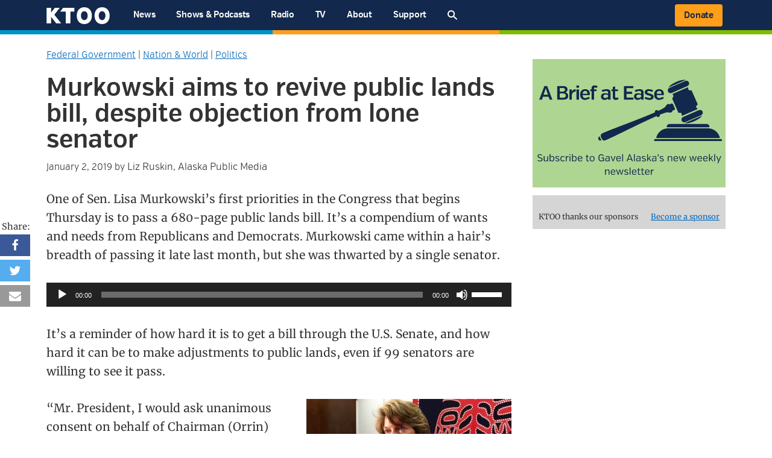

--- FILE ---
content_type: text/html; charset=UTF-8
request_url: https://www.ktoo.org/2019/01/02/murkowski-aims-to-revive-public-lands-bill-despite-objection-from-lone-senator/
body_size: 36889
content:
<!DOCTYPE html>
<html lang="en-US">
<head >
<meta charset="UTF-8" />
<script type="text/javascript">
/* <![CDATA[ */
var gform;gform||(document.addEventListener("gform_main_scripts_loaded",function(){gform.scriptsLoaded=!0}),document.addEventListener("gform/theme/scripts_loaded",function(){gform.themeScriptsLoaded=!0}),window.addEventListener("DOMContentLoaded",function(){gform.domLoaded=!0}),gform={domLoaded:!1,scriptsLoaded:!1,themeScriptsLoaded:!1,isFormEditor:()=>"function"==typeof InitializeEditor,callIfLoaded:function(o){return!(!gform.domLoaded||!gform.scriptsLoaded||!gform.themeScriptsLoaded&&!gform.isFormEditor()||(gform.isFormEditor()&&console.warn("The use of gform.initializeOnLoaded() is deprecated in the form editor context and will be removed in Gravity Forms 3.1."),o(),0))},initializeOnLoaded:function(o){gform.callIfLoaded(o)||(document.addEventListener("gform_main_scripts_loaded",()=>{gform.scriptsLoaded=!0,gform.callIfLoaded(o)}),document.addEventListener("gform/theme/scripts_loaded",()=>{gform.themeScriptsLoaded=!0,gform.callIfLoaded(o)}),window.addEventListener("DOMContentLoaded",()=>{gform.domLoaded=!0,gform.callIfLoaded(o)}))},hooks:{action:{},filter:{}},addAction:function(o,r,e,t){gform.addHook("action",o,r,e,t)},addFilter:function(o,r,e,t){gform.addHook("filter",o,r,e,t)},doAction:function(o){gform.doHook("action",o,arguments)},applyFilters:function(o){return gform.doHook("filter",o,arguments)},removeAction:function(o,r){gform.removeHook("action",o,r)},removeFilter:function(o,r,e){gform.removeHook("filter",o,r,e)},addHook:function(o,r,e,t,n){null==gform.hooks[o][r]&&(gform.hooks[o][r]=[]);var d=gform.hooks[o][r];null==n&&(n=r+"_"+d.length),gform.hooks[o][r].push({tag:n,callable:e,priority:t=null==t?10:t})},doHook:function(r,o,e){var t;if(e=Array.prototype.slice.call(e,1),null!=gform.hooks[r][o]&&((o=gform.hooks[r][o]).sort(function(o,r){return o.priority-r.priority}),o.forEach(function(o){"function"!=typeof(t=o.callable)&&(t=window[t]),"action"==r?t.apply(null,e):e[0]=t.apply(null,e)})),"filter"==r)return e[0]},removeHook:function(o,r,t,n){var e;null!=gform.hooks[o][r]&&(e=(e=gform.hooks[o][r]).filter(function(o,r,e){return!!(null!=n&&n!=o.tag||null!=t&&t!=o.priority)}),gform.hooks[o][r]=e)}});
/* ]]> */
</script>

<meta name="viewport" content="width=device-width, initial-scale=1, viewport-fit=cover" />
<meta name='robots' content='index, follow, max-image-preview:large, max-snippet:-1, max-video-preview:-1' />

	<!-- This site is optimized with the Yoast SEO plugin v26.5 - https://yoast.com/wordpress/plugins/seo/ -->
	<title>Murkowski aims to revive public lands bill, despite objection from lone senator</title>
	<meta name="description" content="One of Sen. Lisa Murkowski’s first priorities in the new Congress is to pass a 680-page public lands bill. The bill came within a hair’s breadth of passing late last month, but it was thwarted by a single senator." />
	<link rel="canonical" href="http://www.ktoo.org/2019/01/02/murkowski-aims-to-revive-public-lands-bill-despite-objection-from-lone-senator/" />
	<meta property="og:locale" content="en_US" />
	<meta property="og:type" content="article" />
	<meta property="og:title" content="Murkowski aims to revive public lands bill, despite objection from lone senator" />
	<meta property="og:description" content="One of Sen. Lisa Murkowski’s first priorities in the new Congress is to pass a 680-page public lands bill. The bill came within a hair’s breadth of passing late last month, but it was thwarted by a single senator." />
	<meta property="og:url" content="http://www.ktoo.org/2019/01/02/murkowski-aims-to-revive-public-lands-bill-despite-objection-from-lone-senator/" />
	<meta property="og:site_name" content="KTOO" />
	<meta property="article:publisher" content="https://www.facebook.com/ktoopublicmedia" />
	<meta property="article:published_time" content="2019-01-03T04:11:19+00:00" />
	<meta property="article:modified_time" content="2019-01-03T04:11:34+00:00" />
	<meta property="og:image" content="https://media.ktoo.org/2017/07/20170718_murkowski_ruskin.jpg" />
	<meta property="og:image:width" content="2016" />
	<meta property="og:image:height" content="1512" />
	<meta property="og:image:type" content="image/jpeg" />
	<meta name="author" content="Alaska Public Media" />
	<meta name="twitter:card" content="summary_large_image" />
	<meta name="twitter:creator" content="@KTOOpubmedia" />
	<meta name="twitter:site" content="@KTOOpubmedia" />
	<meta name="twitter:label1" content="Written by" />
	<meta name="twitter:data1" content="Alaska Public Media" />
	<meta name="twitter:label2" content="Est. reading time" />
	<meta name="twitter:data2" content="4 minutes" />
	<script type="application/ld+json" class="yoast-schema-graph">{"@context":"https://schema.org","@graph":[{"@type":"NewsArticle","@id":"http://www.ktoo.org/2019/01/02/murkowski-aims-to-revive-public-lands-bill-despite-objection-from-lone-senator/#article","isPartOf":{"@id":"http://www.ktoo.org/2019/01/02/murkowski-aims-to-revive-public-lands-bill-despite-objection-from-lone-senator/"},"author":{"name":"Alaska Public Media","@id":"https://www.ktoo.org/#/schema/person/c372d2986af2106f5042fe664d95912e"},"headline":"Murkowski aims to revive public lands bill, despite objection from lone senator","datePublished":"2019-01-03T04:11:19+00:00","dateModified":"2019-01-03T04:11:34+00:00","mainEntityOfPage":{"@id":"http://www.ktoo.org/2019/01/02/murkowski-aims-to-revive-public-lands-bill-despite-objection-from-lone-senator/"},"wordCount":832,"publisher":{"@id":"https://www.ktoo.org/#organization"},"image":{"@id":"http://www.ktoo.org/2019/01/02/murkowski-aims-to-revive-public-lands-bill-despite-objection-from-lone-senator/#primaryimage"},"thumbnailUrl":"https://media.ktoo.org/2017/07/20170718_murkowski_ruskin.jpg","keywords":["Antiquities Act","Cory Gardner","Land and Water Conservation Fund","Lisa Murkowski","Mike Lee","public lands","public lands bill","U.S. Senate","U.S. Senate Committee on Energy and Natural Resources"],"articleSection":["Featured News","Federal Government","Nation &amp; World","Politics"],"inLanguage":"en-US"},{"@type":"WebPage","@id":"http://www.ktoo.org/2019/01/02/murkowski-aims-to-revive-public-lands-bill-despite-objection-from-lone-senator/","url":"http://www.ktoo.org/2019/01/02/murkowski-aims-to-revive-public-lands-bill-despite-objection-from-lone-senator/","name":"Murkowski aims to revive public lands bill, despite objection from lone senator","isPartOf":{"@id":"https://www.ktoo.org/#website"},"primaryImageOfPage":{"@id":"http://www.ktoo.org/2019/01/02/murkowski-aims-to-revive-public-lands-bill-despite-objection-from-lone-senator/#primaryimage"},"image":{"@id":"http://www.ktoo.org/2019/01/02/murkowski-aims-to-revive-public-lands-bill-despite-objection-from-lone-senator/#primaryimage"},"thumbnailUrl":"https://media.ktoo.org/2017/07/20170718_murkowski_ruskin.jpg","datePublished":"2019-01-03T04:11:19+00:00","dateModified":"2019-01-03T04:11:34+00:00","description":"One of Sen. Lisa Murkowski’s first priorities in the new Congress is to pass a 680-page public lands bill. The bill came within a hair’s breadth of passing late last month, but it was thwarted by a single senator.","breadcrumb":{"@id":"http://www.ktoo.org/2019/01/02/murkowski-aims-to-revive-public-lands-bill-despite-objection-from-lone-senator/#breadcrumb"},"inLanguage":"en-US","potentialAction":[{"@type":"ReadAction","target":["http://www.ktoo.org/2019/01/02/murkowski-aims-to-revive-public-lands-bill-despite-objection-from-lone-senator/"]}]},{"@type":"ImageObject","inLanguage":"en-US","@id":"http://www.ktoo.org/2019/01/02/murkowski-aims-to-revive-public-lands-bill-despite-objection-from-lone-senator/#primaryimage","url":"https://media.ktoo.org/2017/07/20170718_murkowski_ruskin.jpg","contentUrl":"https://media.ktoo.org/2017/07/20170718_murkowski_ruskin.jpg","width":2016,"height":1512,"caption":"Sen. Lisa Murkowski, R-Alaska, on July 18, 2017. (Photo by Liz Ruskin/Alaska Public Media)"},{"@type":"BreadcrumbList","@id":"http://www.ktoo.org/2019/01/02/murkowski-aims-to-revive-public-lands-bill-despite-objection-from-lone-senator/#breadcrumb","itemListElement":[{"@type":"ListItem","position":1,"name":"Home","item":"https://www.ktoo.org/"},{"@type":"ListItem","position":2,"name":"Murkowski aims to revive public lands bill, despite objection from lone senator"}]},{"@type":"WebSite","@id":"https://www.ktoo.org/#website","url":"https://www.ktoo.org/","name":"KTOO","description":"Public media from Alaska’s capital","publisher":{"@id":"https://www.ktoo.org/#organization"},"potentialAction":[{"@type":"SearchAction","target":{"@type":"EntryPoint","urlTemplate":"https://www.ktoo.org/?s={search_term_string}"},"query-input":{"@type":"PropertyValueSpecification","valueRequired":true,"valueName":"search_term_string"}}],"inLanguage":"en-US"},{"@type":"Organization","@id":"https://www.ktoo.org/#organization","name":"KTOO","url":"https://www.ktoo.org/","logo":{"@type":"ImageObject","inLanguage":"en-US","@id":"https://www.ktoo.org/#/schema/logo/image/","url":"https://media.ktoo.org/2020/10/KTOO-Logo-color-bars.png","contentUrl":"https://media.ktoo.org/2020/10/KTOO-Logo-color-bars.png","width":2000,"height":1070,"caption":"KTOO"},"image":{"@id":"https://www.ktoo.org/#/schema/logo/image/"},"sameAs":["https://www.facebook.com/ktoopublicmedia","https://x.com/KTOOpubmedia","https://www.instagram.com/ktoopubmedia/"]},{"@type":"Person","@id":"https://www.ktoo.org/#/schema/person/c372d2986af2106f5042fe664d95912e","name":"Alaska Public Media","description":"Alaska Public Media is one of our partner stations in Anchorage. KTOO collaborates with partners across the state to cover important news and to share stories with our audiences.","url":"https://www.alaskapublic.org/2019/01/02/murkowski-aims-to-revive-public-lands-bill-despite-objection/"}]}</script>
	<!-- / Yoast SEO plugin. -->


<link rel="alternate" type="application/rss+xml" title="KTOO &raquo; Feed" href="https://www.ktoo.org/feed/" />
<link rel="alternate" type="application/rss+xml" title="KTOO &raquo; Comments Feed" href="https://www.ktoo.org/comments/feed/" />
<link rel="alternate" title="oEmbed (JSON)" type="application/json+oembed" href="https://www.ktoo.org/wp-json/oembed/1.0/embed?url=https%3A%2F%2Fwww.ktoo.org%2F2019%2F01%2F02%2Fmurkowski-aims-to-revive-public-lands-bill-despite-objection-from-lone-senator%2F" />
<link rel="alternate" title="oEmbed (XML)" type="text/xml+oembed" href="https://www.ktoo.org/wp-json/oembed/1.0/embed?url=https%3A%2F%2Fwww.ktoo.org%2F2019%2F01%2F02%2Fmurkowski-aims-to-revive-public-lands-bill-despite-objection-from-lone-senator%2F&#038;format=xml" />
<style id='wp-img-auto-sizes-contain-inline-css' type='text/css'>
img:is([sizes=auto i],[sizes^="auto," i]){contain-intrinsic-size:3000px 1500px}
/*# sourceURL=wp-img-auto-sizes-contain-inline-css */
</style>
<link rel='stylesheet' id='ktoo-g3-css' href='https://www.ktoo.org/wp-content/themes/ktoo-g3/style.css?ver=1715924901' type='text/css' media='all' />
<style id='wp-block-library-inline-css' type='text/css'>
:root{--wp-block-synced-color:#7a00df;--wp-block-synced-color--rgb:122,0,223;--wp-bound-block-color:var(--wp-block-synced-color);--wp-editor-canvas-background:#ddd;--wp-admin-theme-color:#007cba;--wp-admin-theme-color--rgb:0,124,186;--wp-admin-theme-color-darker-10:#006ba1;--wp-admin-theme-color-darker-10--rgb:0,107,160.5;--wp-admin-theme-color-darker-20:#005a87;--wp-admin-theme-color-darker-20--rgb:0,90,135;--wp-admin-border-width-focus:2px}@media (min-resolution:192dpi){:root{--wp-admin-border-width-focus:1.5px}}.wp-element-button{cursor:pointer}:root .has-very-light-gray-background-color{background-color:#eee}:root .has-very-dark-gray-background-color{background-color:#313131}:root .has-very-light-gray-color{color:#eee}:root .has-very-dark-gray-color{color:#313131}:root .has-vivid-green-cyan-to-vivid-cyan-blue-gradient-background{background:linear-gradient(135deg,#00d084,#0693e3)}:root .has-purple-crush-gradient-background{background:linear-gradient(135deg,#34e2e4,#4721fb 50%,#ab1dfe)}:root .has-hazy-dawn-gradient-background{background:linear-gradient(135deg,#faaca8,#dad0ec)}:root .has-subdued-olive-gradient-background{background:linear-gradient(135deg,#fafae1,#67a671)}:root .has-atomic-cream-gradient-background{background:linear-gradient(135deg,#fdd79a,#004a59)}:root .has-nightshade-gradient-background{background:linear-gradient(135deg,#330968,#31cdcf)}:root .has-midnight-gradient-background{background:linear-gradient(135deg,#020381,#2874fc)}:root{--wp--preset--font-size--normal:16px;--wp--preset--font-size--huge:42px}.has-regular-font-size{font-size:1em}.has-larger-font-size{font-size:2.625em}.has-normal-font-size{font-size:var(--wp--preset--font-size--normal)}.has-huge-font-size{font-size:var(--wp--preset--font-size--huge)}.has-text-align-center{text-align:center}.has-text-align-left{text-align:left}.has-text-align-right{text-align:right}.has-fit-text{white-space:nowrap!important}#end-resizable-editor-section{display:none}.aligncenter{clear:both}.items-justified-left{justify-content:flex-start}.items-justified-center{justify-content:center}.items-justified-right{justify-content:flex-end}.items-justified-space-between{justify-content:space-between}.screen-reader-text{border:0;clip-path:inset(50%);height:1px;margin:-1px;overflow:hidden;padding:0;position:absolute;width:1px;word-wrap:normal!important}.screen-reader-text:focus{background-color:#ddd;clip-path:none;color:#444;display:block;font-size:1em;height:auto;left:5px;line-height:normal;padding:15px 23px 14px;text-decoration:none;top:5px;width:auto;z-index:100000}html :where(.has-border-color){border-style:solid}html :where([style*=border-top-color]){border-top-style:solid}html :where([style*=border-right-color]){border-right-style:solid}html :where([style*=border-bottom-color]){border-bottom-style:solid}html :where([style*=border-left-color]){border-left-style:solid}html :where([style*=border-width]){border-style:solid}html :where([style*=border-top-width]){border-top-style:solid}html :where([style*=border-right-width]){border-right-style:solid}html :where([style*=border-bottom-width]){border-bottom-style:solid}html :where([style*=border-left-width]){border-left-style:solid}html :where(img[class*=wp-image-]){height:auto;max-width:100%}:where(figure){margin:0 0 1em}html :where(.is-position-sticky){--wp-admin--admin-bar--position-offset:var(--wp-admin--admin-bar--height,0px)}@media screen and (max-width:600px){html :where(.is-position-sticky){--wp-admin--admin-bar--position-offset:0px}}

/*# sourceURL=wp-block-library-inline-css */
</style><style id='wp-block-heading-inline-css' type='text/css'>
h1:where(.wp-block-heading).has-background,h2:where(.wp-block-heading).has-background,h3:where(.wp-block-heading).has-background,h4:where(.wp-block-heading).has-background,h5:where(.wp-block-heading).has-background,h6:where(.wp-block-heading).has-background{padding:1.25em 2.375em}h1.has-text-align-left[style*=writing-mode]:where([style*=vertical-lr]),h1.has-text-align-right[style*=writing-mode]:where([style*=vertical-rl]),h2.has-text-align-left[style*=writing-mode]:where([style*=vertical-lr]),h2.has-text-align-right[style*=writing-mode]:where([style*=vertical-rl]),h3.has-text-align-left[style*=writing-mode]:where([style*=vertical-lr]),h3.has-text-align-right[style*=writing-mode]:where([style*=vertical-rl]),h4.has-text-align-left[style*=writing-mode]:where([style*=vertical-lr]),h4.has-text-align-right[style*=writing-mode]:where([style*=vertical-rl]),h5.has-text-align-left[style*=writing-mode]:where([style*=vertical-lr]),h5.has-text-align-right[style*=writing-mode]:where([style*=vertical-rl]),h6.has-text-align-left[style*=writing-mode]:where([style*=vertical-lr]),h6.has-text-align-right[style*=writing-mode]:where([style*=vertical-rl]){rotate:180deg}
/*# sourceURL=https://www.ktoo.org/wp-includes/blocks/heading/style.min.css */
</style>
<style id='wp-block-paragraph-inline-css' type='text/css'>
.is-small-text{font-size:.875em}.is-regular-text{font-size:1em}.is-large-text{font-size:2.25em}.is-larger-text{font-size:3em}.has-drop-cap:not(:focus):first-letter{float:left;font-size:8.4em;font-style:normal;font-weight:100;line-height:.68;margin:.05em .1em 0 0;text-transform:uppercase}body.rtl .has-drop-cap:not(:focus):first-letter{float:none;margin-left:.1em}p.has-drop-cap.has-background{overflow:hidden}:root :where(p.has-background){padding:1.25em 2.375em}:where(p.has-text-color:not(.has-link-color)) a{color:inherit}p.has-text-align-left[style*="writing-mode:vertical-lr"],p.has-text-align-right[style*="writing-mode:vertical-rl"]{rotate:180deg}
/*# sourceURL=https://www.ktoo.org/wp-includes/blocks/paragraph/style.min.css */
</style>
<style id='global-styles-inline-css' type='text/css'>
:root{--wp--preset--aspect-ratio--square: 1;--wp--preset--aspect-ratio--4-3: 4/3;--wp--preset--aspect-ratio--3-4: 3/4;--wp--preset--aspect-ratio--3-2: 3/2;--wp--preset--aspect-ratio--2-3: 2/3;--wp--preset--aspect-ratio--16-9: 16/9;--wp--preset--aspect-ratio--9-16: 9/16;--wp--preset--color--black: #000;--wp--preset--color--cyan-bluish-gray: #abb8c3;--wp--preset--color--white: #FFF;--wp--preset--color--pale-pink: #f78da7;--wp--preset--color--vivid-red: #cf2e2e;--wp--preset--color--luminous-vivid-orange: #ff6900;--wp--preset--color--luminous-vivid-amber: #fcb900;--wp--preset--color--light-green-cyan: #7bdcb5;--wp--preset--color--vivid-green-cyan: #00d084;--wp--preset--color--pale-cyan-blue: #8ed1fc;--wp--preset--color--vivid-cyan-blue: #0693e3;--wp--preset--color--vivid-purple: #9b51e0;--wp--preset--color--brand-1: #12284c;--wp--preset--color--light-text: #888;--wp--preset--color--light-background-light: #e2e2e2;--wp--preset--color--light-background-medium: #CCC;--wp--preset--color--light-background-dark: #BBB;--wp--preset--color--brand-highlight-1: #0093c9;--wp--preset--color--brand-highlight-2: #ff9e18;--wp--preset--color--brand-highlight-3: #80bc00;--wp--preset--gradient--vivid-cyan-blue-to-vivid-purple: linear-gradient(135deg,rgb(6,147,227) 0%,rgb(155,81,224) 100%);--wp--preset--gradient--light-green-cyan-to-vivid-green-cyan: linear-gradient(135deg,rgb(122,220,180) 0%,rgb(0,208,130) 100%);--wp--preset--gradient--luminous-vivid-amber-to-luminous-vivid-orange: linear-gradient(135deg,rgb(252,185,0) 0%,rgb(255,105,0) 100%);--wp--preset--gradient--luminous-vivid-orange-to-vivid-red: linear-gradient(135deg,rgb(255,105,0) 0%,rgb(207,46,46) 100%);--wp--preset--gradient--very-light-gray-to-cyan-bluish-gray: linear-gradient(135deg,rgb(238,238,238) 0%,rgb(169,184,195) 100%);--wp--preset--gradient--cool-to-warm-spectrum: linear-gradient(135deg,rgb(74,234,220) 0%,rgb(151,120,209) 20%,rgb(207,42,186) 40%,rgb(238,44,130) 60%,rgb(251,105,98) 80%,rgb(254,248,76) 100%);--wp--preset--gradient--blush-light-purple: linear-gradient(135deg,rgb(255,206,236) 0%,rgb(152,150,240) 100%);--wp--preset--gradient--blush-bordeaux: linear-gradient(135deg,rgb(254,205,165) 0%,rgb(254,45,45) 50%,rgb(107,0,62) 100%);--wp--preset--gradient--luminous-dusk: linear-gradient(135deg,rgb(255,203,112) 0%,rgb(199,81,192) 50%,rgb(65,88,208) 100%);--wp--preset--gradient--pale-ocean: linear-gradient(135deg,rgb(255,245,203) 0%,rgb(182,227,212) 50%,rgb(51,167,181) 100%);--wp--preset--gradient--electric-grass: linear-gradient(135deg,rgb(202,248,128) 0%,rgb(113,206,126) 100%);--wp--preset--gradient--midnight: linear-gradient(135deg,rgb(2,3,129) 0%,rgb(40,116,252) 100%);--wp--preset--font-size--small: 12px;--wp--preset--font-size--medium: 20px;--wp--preset--font-size--large: 20px;--wp--preset--font-size--x-large: 42px;--wp--preset--font-size--regular: 16px;--wp--preset--spacing--20: 0.44rem;--wp--preset--spacing--30: 0.67rem;--wp--preset--spacing--40: 1rem;--wp--preset--spacing--50: 1.5rem;--wp--preset--spacing--60: 2.25rem;--wp--preset--spacing--70: 3.38rem;--wp--preset--spacing--80: 5.06rem;--wp--preset--shadow--natural: 6px 6px 9px rgba(0, 0, 0, 0.2);--wp--preset--shadow--deep: 12px 12px 50px rgba(0, 0, 0, 0.4);--wp--preset--shadow--sharp: 6px 6px 0px rgba(0, 0, 0, 0.2);--wp--preset--shadow--outlined: 6px 6px 0px -3px rgb(255, 255, 255), 6px 6px rgb(0, 0, 0);--wp--preset--shadow--crisp: 6px 6px 0px rgb(0, 0, 0);}:where(.is-layout-flex){gap: 0.5em;}:where(.is-layout-grid){gap: 0.5em;}body .is-layout-flex{display: flex;}.is-layout-flex{flex-wrap: wrap;align-items: center;}.is-layout-flex > :is(*, div){margin: 0;}body .is-layout-grid{display: grid;}.is-layout-grid > :is(*, div){margin: 0;}:where(.wp-block-columns.is-layout-flex){gap: 2em;}:where(.wp-block-columns.is-layout-grid){gap: 2em;}:where(.wp-block-post-template.is-layout-flex){gap: 1.25em;}:where(.wp-block-post-template.is-layout-grid){gap: 1.25em;}.has-black-color{color: var(--wp--preset--color--black) !important;}.has-cyan-bluish-gray-color{color: var(--wp--preset--color--cyan-bluish-gray) !important;}.has-white-color{color: var(--wp--preset--color--white) !important;}.has-pale-pink-color{color: var(--wp--preset--color--pale-pink) !important;}.has-vivid-red-color{color: var(--wp--preset--color--vivid-red) !important;}.has-luminous-vivid-orange-color{color: var(--wp--preset--color--luminous-vivid-orange) !important;}.has-luminous-vivid-amber-color{color: var(--wp--preset--color--luminous-vivid-amber) !important;}.has-light-green-cyan-color{color: var(--wp--preset--color--light-green-cyan) !important;}.has-vivid-green-cyan-color{color: var(--wp--preset--color--vivid-green-cyan) !important;}.has-pale-cyan-blue-color{color: var(--wp--preset--color--pale-cyan-blue) !important;}.has-vivid-cyan-blue-color{color: var(--wp--preset--color--vivid-cyan-blue) !important;}.has-vivid-purple-color{color: var(--wp--preset--color--vivid-purple) !important;}.has-black-background-color{background-color: var(--wp--preset--color--black) !important;}.has-cyan-bluish-gray-background-color{background-color: var(--wp--preset--color--cyan-bluish-gray) !important;}.has-white-background-color{background-color: var(--wp--preset--color--white) !important;}.has-pale-pink-background-color{background-color: var(--wp--preset--color--pale-pink) !important;}.has-vivid-red-background-color{background-color: var(--wp--preset--color--vivid-red) !important;}.has-luminous-vivid-orange-background-color{background-color: var(--wp--preset--color--luminous-vivid-orange) !important;}.has-luminous-vivid-amber-background-color{background-color: var(--wp--preset--color--luminous-vivid-amber) !important;}.has-light-green-cyan-background-color{background-color: var(--wp--preset--color--light-green-cyan) !important;}.has-vivid-green-cyan-background-color{background-color: var(--wp--preset--color--vivid-green-cyan) !important;}.has-pale-cyan-blue-background-color{background-color: var(--wp--preset--color--pale-cyan-blue) !important;}.has-vivid-cyan-blue-background-color{background-color: var(--wp--preset--color--vivid-cyan-blue) !important;}.has-vivid-purple-background-color{background-color: var(--wp--preset--color--vivid-purple) !important;}.has-black-border-color{border-color: var(--wp--preset--color--black) !important;}.has-cyan-bluish-gray-border-color{border-color: var(--wp--preset--color--cyan-bluish-gray) !important;}.has-white-border-color{border-color: var(--wp--preset--color--white) !important;}.has-pale-pink-border-color{border-color: var(--wp--preset--color--pale-pink) !important;}.has-vivid-red-border-color{border-color: var(--wp--preset--color--vivid-red) !important;}.has-luminous-vivid-orange-border-color{border-color: var(--wp--preset--color--luminous-vivid-orange) !important;}.has-luminous-vivid-amber-border-color{border-color: var(--wp--preset--color--luminous-vivid-amber) !important;}.has-light-green-cyan-border-color{border-color: var(--wp--preset--color--light-green-cyan) !important;}.has-vivid-green-cyan-border-color{border-color: var(--wp--preset--color--vivid-green-cyan) !important;}.has-pale-cyan-blue-border-color{border-color: var(--wp--preset--color--pale-cyan-blue) !important;}.has-vivid-cyan-blue-border-color{border-color: var(--wp--preset--color--vivid-cyan-blue) !important;}.has-vivid-purple-border-color{border-color: var(--wp--preset--color--vivid-purple) !important;}.has-vivid-cyan-blue-to-vivid-purple-gradient-background{background: var(--wp--preset--gradient--vivid-cyan-blue-to-vivid-purple) !important;}.has-light-green-cyan-to-vivid-green-cyan-gradient-background{background: var(--wp--preset--gradient--light-green-cyan-to-vivid-green-cyan) !important;}.has-luminous-vivid-amber-to-luminous-vivid-orange-gradient-background{background: var(--wp--preset--gradient--luminous-vivid-amber-to-luminous-vivid-orange) !important;}.has-luminous-vivid-orange-to-vivid-red-gradient-background{background: var(--wp--preset--gradient--luminous-vivid-orange-to-vivid-red) !important;}.has-very-light-gray-to-cyan-bluish-gray-gradient-background{background: var(--wp--preset--gradient--very-light-gray-to-cyan-bluish-gray) !important;}.has-cool-to-warm-spectrum-gradient-background{background: var(--wp--preset--gradient--cool-to-warm-spectrum) !important;}.has-blush-light-purple-gradient-background{background: var(--wp--preset--gradient--blush-light-purple) !important;}.has-blush-bordeaux-gradient-background{background: var(--wp--preset--gradient--blush-bordeaux) !important;}.has-luminous-dusk-gradient-background{background: var(--wp--preset--gradient--luminous-dusk) !important;}.has-pale-ocean-gradient-background{background: var(--wp--preset--gradient--pale-ocean) !important;}.has-electric-grass-gradient-background{background: var(--wp--preset--gradient--electric-grass) !important;}.has-midnight-gradient-background{background: var(--wp--preset--gradient--midnight) !important;}.has-small-font-size{font-size: var(--wp--preset--font-size--small) !important;}.has-medium-font-size{font-size: var(--wp--preset--font-size--medium) !important;}.has-large-font-size{font-size: var(--wp--preset--font-size--large) !important;}.has-x-large-font-size{font-size: var(--wp--preset--font-size--x-large) !important;}
/*# sourceURL=global-styles-inline-css */
</style>

<style id='classic-theme-styles-inline-css' type='text/css'>
/*! This file is auto-generated */
.wp-block-button__link{color:#fff;background-color:#32373c;border-radius:9999px;box-shadow:none;text-decoration:none;padding:calc(.667em + 2px) calc(1.333em + 2px);font-size:1.125em}.wp-block-file__button{background:#32373c;color:#fff;text-decoration:none}
/*# sourceURL=/wp-includes/css/classic-themes.min.css */
</style>
<link rel='stylesheet' id='invintus_plugin_shared-css' href='https://www.ktoo.org/wp-content/plugins/invintus-master/dist/css/shared-style.css?ver=0.1.2' type='text/css' media='all' />
<link rel='stylesheet' id='invintus_plugin_frontend-css' href='https://www.ktoo.org/wp-content/plugins/invintus-master/dist/css/style.css?ver=0.1.2' type='text/css' media='all' />
<link rel='stylesheet' id='ktoo-announcements-css' href='https://www.ktoo.org/wp-content/plugins/ktoo-announcements/announcements.css?ver=1.1.7' type='text/css' media='all' />
<link rel='stylesheet' id='legacy-shortcode-styles-css' href='https://www.ktoo.org/wp-content/plugins/ktoo-legacy-shortcodes/legacy-shortcodes.css?ver=6.9' type='text/css' media='all' />
<link rel='stylesheet' id='program-segment-styles-css' href='https://www.ktoo.org/wp-content/plugins/ktoo-program-segments/includes/../assets/css/segments.css?ver=0.5' type='text/css' media='all' />
<link rel='stylesheet' id='ktoo-videos-css' href='https://www.ktoo.org/wp-content/plugins/ktoo-videos/ktoo-videos.css?ver=6.9' type='text/css' media='all' />
<link rel='stylesheet' id='notification-bell-css' href='https://www.ktoo.org/wp-content/plugins/push-notification-user-tags/assets/css/bell.css?ver=0.1' type='text/css' media='all' />
<link rel='stylesheet' id='symple_shortcode_styles-css' href='https://www.ktoo.org/wp-content/plugins/symple-shortcodes/shortcodes/css/symple_shortcodes_styles.css?ver=6.9' type='text/css' media='all' />
<link rel='stylesheet' id='ea-style-css' href='https://www.ktoo.org/wp-content/themes/ktoo-g3/assets/css/main.css?ver=1715924901' type='text/css' media='all' />
<style id='has-inline-styles-inline-css' type='text/css'>
.has-social-placeholder {display: none;height: 0;width: 0;overflow: hidden;}.has-inline-text { background-color: #ffefb1; color: #000000; }.has-inline-text:hover { background-color: #fcd63c; color: #000000; }
/*# sourceURL=has-inline-styles-inline-css */
</style>
<script type="text/javascript" src="https://www.ktoo.org/wp-includes/js/jquery/jquery.js" id="jquery-js"></script>
<script type="text/javascript" src="https://www.ktoo.org/wp-content/plugins/ktoo-streaming-helper/ktoo-streaming.js?ver=704727693" id="ktoo-streaming-script-js"></script>
		<meta name="datePublished" content="2019-01-02T19:11:19-09:00" />
		<meta name="story_id" content="681825051" />
		<meta name="has_audio" content="1" />
		<meta name="org_id" content="s195" />
		<meta name="category" content="Federal Government" />
		<meta name="author" content="Alaska Public Media" />
		<meta name="programs" content="none" />
		<meta name="wordCount" content="819" />
		<meta name="keywords" content="Federal Government,Nation &amp; World,Politics,Antiquities Act,Cory Gardner,Land and Water Conservation Fund,Lisa Murkowski,Mike Lee,public lands,public lands bill,U.S. Senate,U.S. Senate Committee on Energy and Natural Resources" />
<link rel="https://api.w.org/" href="https://www.ktoo.org/wp-json/" /><link rel="alternate" title="JSON" type="application/json" href="https://www.ktoo.org/wp-json/wp/v2/posts/173903" /><link rel="EditURI" type="application/rsd+xml" title="RSD" href="https://www.ktoo.org/xmlrpc.php?rsd" />
<link rel='shortlink' href='https://www.ktoo.org/?p=173903' />
<style>
.election-profile-listing li {
    float: left;
    display: block;
     padding: 0 0.7%;
}

.main-content .election-profile-listing {
    margin-left: 0;
}
.row .col .election-profile-listing h6 {
    font-size: 12pt;
}
.row .col .election-profile-listing a img {
    margin-bottom: 0;
}
h4.election-profile-seat-header {
    text-align: center;
}
</style>

<meta name="author" content="Liz Ruskin, Alaska Public Media" /><meta name="nid" content="173903" /><meta name="category" content="Federal Government,Nation &amp; World,Politics" /><meta name="keywords" content="Antiquities Act,Cory Gardner,Land and Water Conservation Fund,Lisa Murkowski,Mike Lee,public lands,public lands bill,U.S. Senate,U.S. Senate Committee on Energy and Natural Resources" /><meta name="has_audio" content="1" />	<style>.redirect-notice {
    background: #dfe3ec;
    padding: 5px 10px;
    margin: 10px auto 20px auto;
    max-width: 93%;
}

.redirect-notice h5 {
    margin-bottom: 2px;
}</style>
<style>
.notification-bell-icon-img .icon-background {
    fill:#0093C9;
}

.notification-bell-icon-img .icon-foreground {
    fill:white;
}
.notification-icon_tooltip {
    background:#12284C;
    color: white;
    border: 1px solid rgba(255,255,255,0.5);
}



    .notification-icon_tooltip {
        position: absolute;
        left: 80%;
        top: 50%;
        transform-origin: left center;
        padding: 6px 10px 6px 16px;
    }
    .notification-icon {
        left: 10px;
    }



</style>
    <style> .sf-js-enabled #menu-item-188109 {-ms-grid-column: 1; grid-column: 1; -ms-grid-row: 1; grid-row-start: 1; -ms-grid-row-span: 11; grid-row-end: span 11} .sf-js-enabled #menu-item-188122 {-ms-grid-column: 2; grid-column: 2; -ms-grid-row: 1; grid-row-start: 1; -ms-grid-row-span: 9; grid-row-end: span 9} .sf-js-enabled #menu-item-188997 {-ms-grid-column: 2; grid-column: 2; -ms-grid-row: 10; grid-row-start: 10; -ms-grid-row-span: 1; grid-row-end: span 1} .sf-js-enabled #menu-item-188108 > .sub-menu {width: 700px; -ms-grid-columns: 10fr 50%; grid-template-columns: 10fr 50%} .sf-js-enabled #menu-item-188136 {-ms-grid-column: 1; grid-column: 1; -ms-grid-row: 1; grid-row-start: 1; -ms-grid-row-span: 9; grid-row-end: span 9} .sf-js-enabled #menu-item-188143 {-ms-grid-column: 1; grid-column: 1; padding-left: 0; margin-left: 0; border-left: 0; -ms-grid-row: 10; grid-row-start: 10; -ms-grid-row-span: 4; grid-row-end: span 4} .sf-js-enabled #menu-item-188144 {-ms-grid-column: 2; grid-column: 2; -ms-grid-row: 1; grid-row-start: 1; -ms-grid-row-span: 5; grid-row-end: span 5} .sf-js-enabled #menu-item-188149 {-ms-grid-column: 2; grid-column: 2; -ms-grid-row: 6; grid-row-start: 6; -ms-grid-row-span: 5; grid-row-end: span 5} .sf-js-enabled #menu-item-188154 {-ms-grid-column: 3; grid-column: 3; -ms-grid-row: 1; grid-row-start: 1; -ms-grid-row-span: 8; grid-row-end: span 8} .sf-js-enabled #menu-item-188160 {-ms-grid-column: 3; grid-column: 3; -ms-grid-row: 9; grid-row-start: 9; -ms-grid-row-span: 6; grid-row-end: span 6} .sf-js-enabled #menu-item-188165 {-ms-grid-column: 4; grid-column: 4; -ms-grid-row: 1; grid-row-start: 1; -ms-grid-row-span: 1; grid-row-end: span 1} .sf-js-enabled #menu-item-188133 > .sub-menu {width: 770px; -ms-grid-columns: 8fr 10fr 10fr 6fr; grid-template-columns: 8fr 10fr 10fr 6fr} .sf-js-enabled #menu-item-188176 {-ms-grid-column: 1; grid-column: 1; -ms-grid-row: 1; grid-row-start: 1; -ms-grid-row-span: 4; grid-row-end: span 4} .sf-js-enabled #menu-item-198520 {-ms-grid-column: 2; grid-column: 2; -ms-grid-row: 1; grid-row-start: 1; -ms-grid-row-span: 5; grid-row-end: span 5} .sf-js-enabled #menu-item-198522 {-ms-grid-column: 3; grid-column: 3; -ms-grid-row: 1; grid-row-start: 1; -ms-grid-row-span: 5; grid-row-end: span 5} .sf-js-enabled #menu-item-188168 > .sub-menu {width: 700px; -ms-grid-columns: 10fr 10fr 10fr; grid-template-columns: 10fr 10fr 10fr} .sf-js-enabled #menu-item-188187 {-ms-grid-column: 1; grid-column: 1; -ms-grid-row: 1; grid-row-start: 1; -ms-grid-row-span: 5; grid-row-end: span 5} .sf-js-enabled #menu-item-188192 {-ms-grid-column: 2; grid-column: 2; -ms-grid-row: 1; grid-row-start: 1; -ms-grid-row-span: 1; grid-row-end: span 1} .sf-js-enabled #menu-item-188186 > .sub-menu {width: 310px; -ms-grid-columns: 10fr 10fr; grid-template-columns: 10fr 10fr}</style><!-- scanning menu items: 116--><style>.sf-js-enabled #menu-item-188108 > .sub-menu {transform:translate(-12%,0px)}.sf-js-enabled #menu-item-188133 > .sub-menu {transform:translate(-33%,0px)}</style><script async src="https://securepubads.g.doubleclick.net/tag/js/gpt.js"></script>
<script>
  window.googletag = window.googletag || {cmd: []};
  googletag.cmd.push(function() {

/** General ads **/
    googletag.defineSlot('/21632471664/ktoo-sidebar/ktoo-sidebar-02', [[300, 250], [300, 300], [300, 600]], 'div-gpt-ad-1572298254986-0').addService(googletag.pubads());

   googletag.defineSlot('/21632471664/ktoo-sidebar/ktoo-sidebar-03', [300, 250], 'div-gpt-ad-1572300007098-0').addService(googletag.pubads())
.setCollapseEmptyDiv(true);;

/** JPM **/
googletag.defineSlot('/21632471664/juneau-afternoon-1', [300, 250], 'div-gpt-ad-1576697402120-0').addService(googletag.pubads());
googletag.defineSlot('/21632471664/juneau-afternoon-1/juneau-afternoon-3', [300, 250], 'div-gpt-ad-1610387119798-0').addService(googletag.pubads()).setCollapseEmptyDiv(true);
googletag.defineSlot('/21632471664/juneau-afternoon-1/juneau-afternoon-2', [300, 250], 'div-gpt-ad-1610387272836-0').addService(googletag.pubads()).setCollapseEmptyDiv(true);

/** Black Awareness Association **/
googletag.defineSlot('/21632471664/jpm_black_awareness_association_1', [300, 250], 'div-gpt-ad-1624382315012-0').addService(googletag.pubads());

/** FolkFest **/

var ffmapping = googletag.sizeMapping().
addSize([1350, 690], [1280, 175]).
addSize([540, 480], [468, 63]).
addSize([0, 0], [299, 43]). 
build();

googletag.defineSlot('/21632471664/folk-fest/folk-fest-banner', [1280, 175], 'div-gpt-ad-1586206020064-0').defineSizeMapping(ffmapping).addService(googletag.pubads()).setCollapseEmptyDiv(true);
googletag.defineSlot('/21632471664/folk-fest/folk-fest-1', [300, 250], 'div-gpt-ad-1586205819593-0').addService(googletag.pubads()).setCollapseEmptyDiv(true);
googletag.defineSlot('/21632471664/folk-fest/folk-fest-2', [300, 250], 'div-gpt-ad-1586205967876-0').addService(googletag.pubads()).setCollapseEmptyDiv(true);

/** Gavel **/
googletag.defineSlot('/21632471664/gavel-ads/gavel-ad-1', [300, 250], 'div-gpt-ad-1611018302882-0').addService(googletag.pubads()).setCollapseEmptyDiv(true);
googletag.defineSlot('/21632471664/gavel-ads/gavel-ad-2', [300, 250], 'div-gpt-ad-1611018409113-0').addService(googletag.pubads()).setCollapseEmptyDiv(true);


    googletag.pubads().enableSingleRequest();
    googletag.enableServices();


//googletag.pubads().collapseEmptyDivs();

  });

</script>
<link rel="dns-prefetch" href="https://fonts.gstatic.com/">
<link rel="preload" href="/wp-content/themes/ktoo-g3/assets/fonts/verbcondsemibold-webfont.woff2" as="font" crossorigin >
<link rel="preload" href="https://fonts.gstatic.com/s/merriweather/v21/u-440qyriQwlOrhSvowK_l5-fCZMdeX3rg.woff2" as="font" crossorigin >


<style>
@font-face {
  font-family: 'Verb Condensed';
  font-style: normal;
  font-weight: 600;
  src: /* local('Verb'),*/
       url('/wp-content/themes/ktoo-g3/assets/fonts/verbcondsemibold-webfont.woff2') format('woff2'), 
       url('/wp-content/themes/ktoo-g3/assets/fonts/verbcondsemibold-webfont.woff') format('woff'), 
       url('/wp-content/themes/ktoo-g3/assets/fonts/verbcondsemibold-webfont.ttf') format('truetype'),
       url('/wp-content/themes/ktoo-g3/assets/fonts/verbcondsemibold-webfont.eot') format('embedded-opentype');
}

@font-face {
  font-family: 'Verb Condensed';
  font-style: normal;
  font-weight: 700;
  src: /* local('Verb'), */
       url('/wp-content/themes/ktoo-g3/assets/fonts/verbcondbold-webfont.woff2') format('woff2'),
       url('/wp-content/themes/ktoo-g3/assets/fonts/verbcondbold-webfont.woff') format('woff'), 
       url('/wp-content/themes/ktoo-g3/assets/fonts/verbcondbold-webfont.ttf') format('truetype'),
       url('/wp-content/themes/ktoo-g3/assets/fonts/verbcondbold-webfont.eot') format('embedded-opentype');
}

@font-face {
  font-family: 'Verb Condensed';
  font-style: normal;
  font-weight: 300;
  src: /* local('Verb'), */
       url('/wp-content/themes/ktoo-g3/assets/fonts/verbcondlight-webfont.woff2') format('woff2'),
       url('/wp-content/themes/ktoo-g3/assets/fonts/verbcondlight-webfont.woff') format('woff'), 
       url('/wp-content/themes/ktoo-g3/assets/fonts/verbcondlight-webfont.ttf') format('truetype'),
       url('/wp-content/themes/ktoo-g3/assets/fonts/verbcondlight-webfont.eot') format('embedded-opentype');
}

@font-face {
  font-family: 'Merriweather';
  font-style: normal;
  font-weight: 400;
  font-display: swap;
  src: local('Merriweather Regular'), local('Merriweather-Regular'), url(https://fonts.gstatic.com/s/merriweather/v21/u-440qyriQwlOrhSvowK_l5-fCZMdeX3rg.woff2) format('woff2');
  unicode-range: U+0000-00FF, U+0131, U+0152-0153, U+02BB-02BC, U+02C6, U+02DA, U+02DC, U+2000-206F, U+2074, U+20AC, U+2122, U+2191, U+2193, U+2212, U+2215, U+FEFF, U+FFFD;
}
</style>

<!-- Google Tag Manager -->
<script>(function(w,d,s,l,i){w[l]=w[l]||[];w[l].push({'gtm.start':
new Date().getTime(),event:'gtm.js'});var f=d.getElementsByTagName(s)[0],
j=d.createElement(s),dl=l!='dataLayer'?'&l='+l:'';j.async=true;j.src=
'https://www.googletagmanager.com/gtm.js?id='+i+dl;f.parentNode.insertBefore(j,f);
})(window,document,'script','dataLayer','GTM-W6G65JFZ');</script>
<!-- End Google Tag Manager -->      <meta name="onesignal" content="wordpress-plugin"/>
            <script>

      window.OneSignalDeferred = window.OneSignalDeferred || [];

      OneSignalDeferred.push(function(OneSignal) {
        var oneSignal_options = {};
        window._oneSignalInitOptions = oneSignal_options;

        oneSignal_options['serviceWorkerParam'] = { scope: '/wp-content/plugins/onesignal-free-web-push-notifications/sdk_files/push/onesignal/' };
oneSignal_options['serviceWorkerPath'] = 'OneSignalSDKWorker.js';

        OneSignal.Notifications.setDefaultUrl("https://www.ktoo.org");

        oneSignal_options['wordpress'] = true;
oneSignal_options['appId'] = 'f2da4854-7cf6-4fc0-b623-bfe1e3b3c61d';
oneSignal_options['allowLocalhostAsSecureOrigin'] = true;
oneSignal_options['welcomeNotification'] = { };
oneSignal_options['welcomeNotification']['title'] = "";
oneSignal_options['welcomeNotification']['message'] = "";
oneSignal_options['path'] = "https://www.ktoo.org/wp-content/plugins/onesignal-free-web-push-notifications/sdk_files/";
oneSignal_options['safari_web_id'] = "web.onesignal.auto.2d9123a5-f6c1-46fe-a6d4-d9acca55dc3d";
oneSignal_options['promptOptions'] = { };
              OneSignal.init(window._oneSignalInitOptions);
                    });

      function documentInitOneSignal() {
        var oneSignal_elements = document.getElementsByClassName("OneSignal-prompt");

        var oneSignalLinkClickHandler = function(event) { OneSignal.Notifications.requestPermission(); event.preventDefault(); };        for(var i = 0; i < oneSignal_elements.length; i++)
          oneSignal_elements[i].addEventListener('click', oneSignalLinkClickHandler, false);
      }

      if (document.readyState === 'complete') {
           documentInitOneSignal();
      }
      else {
           window.addEventListener("load", function(event){
               documentInitOneSignal();
          });
      }
    </script>
<link rel="apple-touch-icon" sizes="180x180" href="/apple-touch-icon.png?v=gAeya7pBRd">
<link rel="icon" type="image/png" sizes="32x32" href="/favicon-32x32.png?v=gAeya7pBRd">
<link rel="icon" type="image/png" sizes="192x192" href="/android-chrome-192x192.png?v=gAeya7pBRd">
<link rel="icon" type="image/png" sizes="16x16" href="/favicon-16x16.png?v=gAeya7pBRd">
<link rel="manifest" href="/site.webmanifest?v=gAeya7pBRd">
<link rel="mask-icon" href="/safari-pinned-tab.svg?v=gAeya7pBRd" color="#12284c">
<link rel="shortcut icon" href="/favicon.ico?v=gAeya7pBRd">
<meta name="apple-mobile-web-app-title" content="KTOO">
<meta name="application-name" content="KTOO">
<meta name="msapplication-TileColor" content="#12284c">
<meta name="msapplication-TileImage" content="/mstile-144x144.png?v=gAeya7pBRd">
<meta name="theme-color" content="#ffffff">
		<style type="text/css" id="wp-custom-css">
			.genesis-nav-menu .menu-button.dropdown-button a {
    display: inline;
    margin: 10px;
}

/* push signup */
.push-notification-category input[type="checkbox"] {
    height: 22px;
    margin-right: 8px;
    vertical-align: middle;
}


.wp-block-push-notification-signup  {
    padding: 10px 16px;
}

.push-notification-category {
    line-height: 1.7;
}

.push-notification-signup .wp-block-group__inner-container {
    padding: 0;
}


/*legacy giving*/

.padding-25 {padding:25px}


/* user lists */

.user-list p {
	margin-top: 1em;
	line-height: 1.625em;
	margin-bottom: 2em;
}

/* candidate profiles */

.answer h3 a {
	text-decoration: none;
}

.answer h4 a {
	text-decoration: none;
	font-style: normal;
}		</style>
		<link rel='stylesheet' id='mediaelement-css' href='https://www.ktoo.org/wp-includes/js/mediaelement/mediaelementplayer-legacy.min.css?ver=4.2.17' type='text/css' media='all' />
<link rel='stylesheet' id='wp-mediaelement-css' href='https://www.ktoo.org/wp-includes/js/mediaelement/wp-mediaelement.min.css?ver=6.9' type='text/css' media='all' />
<link rel='stylesheet' id='gforms_reset_css-css' href='https://www.ktoo.org/wp-content/plugins/gravityforms/legacy/css/formreset.min.css?ver=2.9.24' type='text/css' media='all' />
<link rel='stylesheet' id='gforms_formsmain_css-css' href='https://www.ktoo.org/wp-content/plugins/gravityforms/legacy/css/formsmain.min.css?ver=2.9.24' type='text/css' media='all' />
<link rel='stylesheet' id='gforms_ready_class_css-css' href='https://www.ktoo.org/wp-content/plugins/gravityforms/legacy/css/readyclass.min.css?ver=2.9.24' type='text/css' media='all' />
<link rel='stylesheet' id='gforms_browsers_css-css' href='https://www.ktoo.org/wp-content/plugins/gravityforms/legacy/css/browsers.min.css?ver=2.9.24' type='text/css' media='all' />
</head>
<body class="wp-singular post-template-default single single-post postid-173903 single-format-standard wp-custom-logo wp-embed-responsive wp-theme-genesis wp-child-theme-ktoo-g3 symple-shortcodes  symple-shortcodes-responsive header-full-width content-sidebar genesis-breadcrumbs-hidden genesis-footer-widgets-visible has-body"><!-- Google Tag Manager (noscript) -->
<noscript><iframe src="https://www.googletagmanager.com/ns.html?id=GTM-W6G65JFZ"
height="0" width="0" style="display:none;visibility:hidden"></iframe></noscript>
<!-- End Google Tag Manager (noscript) --><!-- Google tag (gtag.js) -->
<script async src="https://www.googletagmanager.com/gtag/js?id=G-EK5WELLL10"></script>
<script>
  window.dataLayer = window.dataLayer || [];
  function gtag(){dataLayer.push(arguments);}
  gtag('js', new Date());

  gtag('config', 'G-EK5WELLL10');
</script><div class="site-container"><ul class="genesis-skip-link"><li><a href="#genesis-nav-primary" class="screen-reader-shortcut"> Skip to primary navigation</a></li><li><a href="#main-content" class="screen-reader-shortcut"> Skip to main content</a></li><li><a href="#genesis-sidebar-primary" class="screen-reader-shortcut"> Skip to primary sidebar</a></li><li><a href="#genesis-footer-widgets" class="screen-reader-shortcut"> Skip to footer</a></li></ul><header class="site-header"><div class="wrap"><div class="branded-menu-border"><div class="brand-1"></div><div class="brand-2"></div><div class="brand-3"></div></div><div class="title-area"><a href="https://www.ktoo.org/" class="custom-logo-link" rel="home"><img width="18" height="4" src="https://media.ktoo.org/2020/01/KTOO_Public-Media_Alaska.svg" class="custom-logo" alt="KTOO" decoding="async" /></a><p class="site-title"><a href="https://www.ktoo.org/">KTOO</a></p></div><nav class="nav-primary nav-menu" aria-label="Main" id="genesis-nav-primary nav-menu"><ul id="menu-main-menu-g3" class="menu genesis-nav-menu menu-primary js-superfish"><div class="menu-item menu-spacer" style="width: 25px"></div><li id="menu-item-188108" class="menu-item menu-item-has-children not-button column-end megamenu"><a href="https://www.ktoo.org/news/"><span >News</span></a>
<ul class="sub-menu">
	<li id="menu-item-188109" class="menu-item menu-item-has-children not-button hidden-menu-item column-end mobile-expanded"><a href="#"><span >General news</span></a>
	<ul class="sub-menu">
		<li id="menu-item-188110" class="menu-item not-button column-end"><a href="https://www.ktoo.org/category/news/topics/government/state-government/"><span >State Government</span></a></li>
		<li id="menu-item-188112" class="menu-item not-button column-end"><a href="https://www.ktoo.org/category/news/topics/education-community/"><span >Education</span></a></li>
		<li id="menu-item-252062" class="menu-item not-button column-end"><a href="https://www.ktoo.org/category/news/topics/environment/weather/"><span >Weather</span></a></li>
		<li id="menu-item-281484" class="menu-item not-button column-end"><a href="/elections"><span >Elections</span></a></li>
		<li id="menu-item-188118" class="menu-item menu-item-has-children not-button column-end"><a href="https://www.ktoo.org/category/news/topics/economy-2/"><span >Economy</span></a>
		<ul class="sub-menu">
			<li id="menu-item-188119" class="menu-item not-button column-end"><a href="https://www.ktoo.org/category/news/topics/economy-2/business/"><span >Business</span></a></li>
			<li id="menu-item-188120" class="menu-item not-button column-end"><a href="https://www.ktoo.org/category/news/topics/economy-2/fisheries-economy-2/"><span >Fisheries</span></a></li>
			<li id="menu-item-188121" class="menu-item not-button column-end"><a href="https://www.ktoo.org/category/news/topics/economy-2/energy-mining/"><span >Energy &amp; Mining</span></a></li>
		</ul>
</li>
		<li id="menu-item-188113" class="menu-item menu-item-has-children not-button column-end"><a href="https://www.ktoo.org/category/news/topics/public-safety/"><span >Public Safety</span></a>
		<ul class="sub-menu">
			<li id="menu-item-342851" class="menu-item not-button column-end"><a href="https://www.ktoo.org/category/news/topics/environment/glacial-outburst-flooding/"><span >Glacial Outburst Flooding</span></a></li>
			<li id="menu-item-188114" class="menu-item not-button column-end"><a href="https://www.ktoo.org/category/news/topics/public-safety/crime-courts/"><span >Crime &amp; Courts</span></a></li>
			<li id="menu-item-188115" class="menu-item not-button column-end"><a href="https://www.ktoo.org/category/news/topics/public-safety/search-rescue/"><span >Search &amp; Rescue</span></a></li>
		</ul>
</li>
		<li id="menu-item-322701" class="menu-item not-button column-end"><a href="https://www.ktoo.org/filipinos-in-alaska/"><span >Filipinos in Alaska</span></a></li>
		<li id="menu-item-188116" class="menu-item menu-item-has-children not-button column-end"><a href="https://www.ktoo.org/category/news/topics/arts-culture/"><span >Arts &amp; Culture</span></a>
		<ul class="sub-menu">
			<li id="menu-item-332670" class="menu-item not-button column-end"><a href="https://www.ktoo.org/category/news/topics/arts-culture/alaska-native-culture/wordoftheweek/"><span >Lingít Word of the Week</span></a></li>
			<li id="menu-item-332671" class="menu-item not-button column-end"><a href="https://www.ktoo.org/category/news/topics/community/tongass-voices/"><span >Tongass Voices</span></a></li>
		</ul>
</li>
		<li id="menu-item-188117" class="menu-item not-button column-end"><a href="https://www.ktoo.org/category/news/topics/environment/outdoors/"><span >Outdoors</span></a></li>
		<li id="menu-item-188111" class="menu-item not-button column-end"><a href="https://www.ktoo.org/alaskasenergydesk/"><span >Alaska’s Energy Desk</span></a></li>
	</ul>
</li>
	<li id="menu-item-188122" class="menu-item menu-item-has-children not-button column-end no-link"><a><span >Across Alaska</span></a>
	<ul class="sub-menu">
		<li id="menu-item-188123" class="menu-item menu-item-has-children not-button column-end"><a href="https://www.ktoo.org/category/news/alaska/juneau/"><span >Juneau</span></a>
		<ul class="sub-menu">
			<li id="menu-item-188124" class="menu-item not-button column-end"><a href="https://www.ktoo.org/category/news/topics/government/local-government/"><span >Local Government</span></a></li>
			<li id="menu-item-188125" class="menu-item not-button column-end"><a href="https://www.ktoo.org/category/news/topics/government/local-government/cbj-assembly-meetings/"><span >CBJ Assembly Meetings</span></a></li>
		</ul>
</li>
		<li id="menu-item-188126" class="menu-item not-button column-end"><a href="https://www.ktoo.org/category/news/alaska/southeast-news2/"><span >Southeast</span></a></li>
		<li id="menu-item-188127" class="menu-item not-button column-end"><a href="https://www.ktoo.org/category/news/alaska/southcentral/"><span >Southcentral</span></a></li>
		<li id="menu-item-188128" class="menu-item not-button column-end"><a href="https://www.ktoo.org/category/news/alaska/western-alaska/"><span >Western</span></a></li>
		<li id="menu-item-188129" class="menu-item not-button column-end"><a href="https://www.ktoo.org/category/news/alaska/aleutians/"><span >Aleutians</span></a></li>
		<li id="menu-item-188130" class="menu-item not-button column-end"><a href="https://www.ktoo.org/category/news/alaska/arctic/"><span >Arctic</span></a></li>
		<li id="menu-item-188131" class="menu-item not-button column-end"><a href="https://www.ktoo.org/category/news/alaska/interior/"><span >Interior</span></a></li>
		<li id="menu-item-188132" class="menu-item not-button column-end"><a href="https://www.ktoo.org/category/news/alaska/north-slope/"><span >North Slope</span></a></li>
	</ul>
</li>
	<li id="menu-item-188997" class="menu-item not-button column-continue"><a href="https://www.ktoo.org/thesignal/"><span >The Signal</span><div class="description">A weekly Alaska news email from KTOO.</div></a></li>
</ul>
</li>
<li id="menu-item-188133" class="menu-item menu-item-has-children not-button column-end megamenu"><a><span >Shows &#038; Podcasts</span></a>
<ul class="sub-menu">
	<li id="menu-item-188136" class="menu-item menu-item-has-children not-button column-end"><a href="https://www.ktoo.org/podcasts/"><span >Podcasts</span></a>
	<ul class="sub-menu">
		<li id="menu-item-342850" class="menu-item not-button column-end"><a href="https://www.ktoo.org/category/local-programs/outburst/"><span >Outburst</span></a></li>
		<li id="menu-item-188140" class="menu-item not-button column-end"><a href="https://www.ktoo.org/podcasts/news-update/"><span >KTOO News Update</span></a></li>
		<li id="menu-item-188139" class="menu-item not-button column-end"><a href="https://www.ktoo.org/curiousjuneau/"><span >Curious Juneau</span></a></li>
		<li id="menu-item-331331" class="menu-item not-button column-end"><a href="https://www.ktoo.org/programs/gardentalk/"><span >Gardentalk</span></a></li>
		<li id="menu-item-200425" class="menu-item not-button column-end"><a href="https://www.ktoo.org/juneau-afternoon/culture-rich-conversations/"><span >Culture Rich Conversations</span></a></li>
		<li id="menu-item-322455" class="menu-item not-button column-end"><a href="https://www.ktoo.org/mgakuwento/"><span >Mga Kuwento</span></a></li>
		<li id="menu-item-188137" class="menu-item not-button column-end"><a href="https://www.ktoo.org/cruisetown/"><span >Cruise Town</span></a></li>
		<li id="menu-item-188142" class="menu-item menu-button menu-button-1 column-end"><a href="https://www.ktoo.org/podcasts/"><span >All podcasts</span></a></li>
	</ul>
</li>
	<li id="menu-item-188143" class="menu-item menu-item-has-children not-button column-continue"><a href="https://www.ktoo.org/juneau-afternoon/"><span >Juneau Afternoon</span></a>
	<ul class="sub-menu">
		<li id="menu-item-333980" class="menu-item not-button column-end"><a href="https://www.ktoo.org/juneau-afternoon/"><span >Juneau Afternoon</span></a></li>
		<li id="menu-item-333978" class="menu-item not-button column-end"><a href="https://www.ktoo.org/category/local-programs/juneau-afternoon/songwriters-on-songwriters/"><span >Songwriters on Songwriters</span></a></li>
		<li id="menu-item-192131" class="menu-item not-button column-end"><a href="https://www.ktoo.org/tag/lingit-aani-kaa-kei-nas-ax%CC%B1-haa-yoo-x%CC%B1atangi/"><span >Lingít Aaní Káa Kei Nas.áx̱ Haa Yoo X̱’atángi</span></a></li>
	</ul>
</li>
	<li id="menu-item-188144" class="menu-item menu-item-has-children not-button column-end"><a href="https://www.ktoo.org/gavel/"><span >Gavel Alaska</span></a>
	<ul class="sub-menu">
		<li id="menu-item-188145" class="menu-item not-button column-end"><a href="https://www.ktoo.org/gavel/archive/"><span >Archives</span></a></li>
		<li id="menu-item-188146" class="menu-item not-button column-end"><a href="https://www.ktoo.org/gavel/schedule/"><span >Schedule</span></a></li>
		<li id="menu-item-188148" class="menu-item not-button column-end"><a href="https://www.ktoo.org/gavel/supreme-court/"><span >Alaska Supreme Court</span></a></li>
		<li id="menu-item-188147" class="menu-item not-button column-end"><a href="https://www.ktoo.org/gavel/about/"><span >About Gavel Alaska</span></a></li>
	</ul>
</li>
	<li id="menu-item-188149" class="menu-item menu-item-has-children not-button column-continue"><a href="https://www.ktoo.org/videos/public-affairs/"><span >Public Affairs</span></a>
	<ul class="sub-menu">
		<li id="menu-item-188150" class="menu-item not-button column-end"><a href="https://www.ktoo.org/show/capitol-views/"><span >Capitol Views</span></a></li>
		<li id="menu-item-188151" class="menu-item not-button column-end"><a href="https://www.ktoo.org/show/alaska-statehood-pioneers/"><span >Alaska Statehood Pioneers</span></a></li>
		<li id="menu-item-188152" class="menu-item not-button column-end"><a href="https://www.ktoo.org/show/juneau-world-affairs-council/"><span >Juneau World Affairs Council</span></a></li>
		<li id="menu-item-188153" class="menu-item menu-button menu-button-1 column-end"><a href="https://www.ktoo.org/videos/public-affairs/"><span >More public affairs ></span></a></li>
	</ul>
</li>
	<li id="menu-item-188154" class="menu-item menu-item-has-children not-button column-end"><a href="https://www.ktoo.org/videos/arts/"><span >Music &#038; Arts</span></a>
	<ul class="sub-menu">
		<li id="menu-item-338605" class="menu-item not-button column-end"><a href="https://www.ktoo.org/radio-theater-festival-2025/"><span >Radio Theater Festival 2025</span></a></li>
		<li id="menu-item-314360" class="menu-item not-button column-end"><a href="https://www.ktoo.org/radio-theater-festival-2023/"><span >Radio Theater Festival 2023</span></a></li>
		<li id="menu-item-188155" class="menu-item not-button column-end"><a href="https://www.ktoo.org/show/red-carpet-concerts/"><span >Red Carpet Concerts</span></a></li>
		<li id="menu-item-188156" class="menu-item not-button column-end"><a href="https://www.ktoo.org/show/alaska-originals/"><span >Alaska Originals</span></a></li>
		<li id="menu-item-188157" class="menu-item not-button column-end"><a href="https://www.ktoo.org/show/at-the-apk/"><span >At the APK</span></a></li>
		<li id="menu-item-188158" class="menu-item not-button column-end"><a href="https://www.ktoo.org/show/special-arts-programs/"><span >Special Arts Programs</span></a></li>
		<li id="menu-item-188159" class="menu-item menu-button menu-button-1 column-end"><a href="https://www.ktoo.org/videos/arts/"><span >More music &#038; arts ></span></a></li>
	</ul>
</li>
	<li id="menu-item-188160" class="menu-item menu-item-has-children not-button column-continue"><a href="https://www.ktoo.org/videos/documentary/"><span >Documentaries</span></a>
	<ul class="sub-menu">
		<li id="menu-item-316419" class="menu-item not-button column-end"><a href="https://www.ktoo.org/revision/"><span >ReVision Alaska Documentary Series</span></a></li>
		<li id="menu-item-262144" class="menu-item not-button column-end"><a href="https://www.ktoo.org/ancsa50/"><span >ANCSA@50: The Journey Continues</span></a></li>
		<li id="menu-item-188161" class="menu-item not-button column-end"><a href="https://www.ktoo.org/video/lineage/"><span >Lineage:  Tlingit Art Across Generations</span></a></li>
		<li id="menu-item-188162" class="menu-item not-button column-end"><a href="https://www.ktoo.org/video/insideout/"><span >Inside Out: Leaving Prison Behind</span></a></li>
		<li id="menu-item-188164" class="menu-item menu-button menu-button-1 column-end"><a href="https://www.ktoo.org/videos/documentary/"><span >More documentaries ></span></a></li>
	</ul>
</li>
	<li id="menu-item-188165" class="menu-item menu-button menu-button-2 column-end"><a href="/video/"><span >All shows</span></a></li>
</ul>
</li>
<li id="menu-item-188168" class="menu-item menu-item-has-children not-button column-end megamenu"><a href="https://www.ktoo.org/listen/"><span >Radio</span></a>
<ul class="sub-menu">
	<li id="menu-item-188176" class="menu-item menu-item-has-children not-button column-end no-link mobile-expanded"><a><span >KTOO News</span><div class="description">104.3 &#038; 91.7 in Juneau</div></a>
	<ul class="sub-menu">
		<li id="menu-item-188177" class="ktoo-listen-popup menu-item menu-button menu-button-1 column-end no-link"><a><span >Listen Live</span></a></li>
		<li id="menu-item-188180" class="menu-item not-button column-end"><a href="https://www.ktoo.org/program-schedule/ktoo-program-schedule/"><span >Schedule</span></a></li>
		<li id="menu-item-188181" class="ktoo-now-playing-embed menu-item not-button column-end no-link mobile-hide"><a><span >Now Playing</span></a></li>
	</ul>
</li>
	<li id="menu-item-198520" class="menu-item menu-item-has-children not-button column-end no-link"><a><span >KRNN</span><div class="description">102.7 &#038; 103.1 in Juneau</div></a>
	<ul class="sub-menu">
		<li id="menu-item-188178" class="krnn-listen-popup menu-item menu-button menu-button-1 column-end no-link"><a><span >Listen Live</span></a></li>
		<li id="menu-item-188169" class="menu-item not-button column-end mobile-expanded"><a href="https://www.ktoo.org/krnn/"><span >KRNN Home</span></a></li>
		<li id="menu-item-188185" class="menu-item not-button column-end"><a href="https://www.ktoo.org/program-schedule/krnn-program-schedule/"><span >Schedule</span></a></li>
		<li id="menu-item-188183" class="krnn-now-playing-embed menu-item not-button column-end no-link mobile-hide"><a><span >Now Playing</span></a></li>
	</ul>
</li>
	<li id="menu-item-198522" class="menu-item menu-item-has-children not-button column-end no-link"><a><span >KXLL</span><div class="description">100.7 &#038; 101.7 in Juneau</div></a>
	<ul class="sub-menu">
		<li id="menu-item-188179" class="kxll-listen-popup menu-item menu-button menu-button-1 column-end no-link"><a><span >Listen Live</span></a></li>
		<li id="menu-item-188171" class="menu-item not-button column-end mobile-expanded"><a href="https://www.ktoo.org/kxll/"><span >KXLL Home</span></a></li>
		<li id="menu-item-188174" class="menu-item not-button column-end"><a href="https://www.ktoo.org/program-schedule/kxll-program-schedule/"><span >Schedule</span></a></li>
		<li id="menu-item-188182" class="kxll-now-playing-embed menu-item not-button column-end no-link mobile-hide"><a><span >Now Playing</span></a></li>
	</ul>
</li>
</ul>
</li>
<li id="menu-item-188186" class="menu-item menu-item-has-children not-button column-end megamenu"><a><span >TV</span></a>
<ul class="sub-menu">
	<li id="menu-item-188187" class="menu-item menu-item-has-children not-button column-end mobile-expanded"><a href="/360TV/"><span >KTOO 360TV</span></a>
	<ul class="sub-menu">
		<li id="menu-item-188191" class="menu-item not-button column-end"><a href="https://www.ktoo.org/watch/"><span >Watch On Demand</span></a></li>
		<li id="menu-item-188190" class="menu-item not-button column-end"><a href="https://www.ktoo.org/360tv/schedule/"><span >Schedule</span></a></li>
		<li id="menu-item-188189" class="menu-item not-button column-end"><a href="https://www.ktoo.org/360tv/where-to-watch/"><span >Where to watch</span></a></li>
		<li id="menu-item-188188" class="menu-item not-button column-end"><a href="https://www.ktoo.org/360tv/about/"><span >About KTOO 360TV</span></a></li>
	</ul>
</li>
	<li id="menu-item-188192" class="menu-item menu-button menu-button-2 column-end"><a href="https://www.ktoo.org/gavel/"><span >Gavel Alaska</span></a></li>
</ul>
</li>
<li id="menu-item-188194" class="menu-item menu-item-has-children not-button column-end"><a><span >About</span></a>
<ul class="sub-menu">
	<li id="menu-item-188193" class="menu-item not-button column-end"><a href="https://www.ktoo.org/about/"><span >Our Story</span></a></li>
	<li id="menu-item-256781" class="menu-item not-button column-end"><a href="https://www.ktoo.org/staff/news-team/"><span >Our News Team</span></a></li>
	<li id="menu-item-188195" class="menu-item not-button column-end"><a href="https://www.ktoo.org/contact/"><span >Contact Us</span></a></li>
	<li id="menu-item-193598" class="menu-item not-button column-end"><a href="https://www.ktoo.org/category/inside-ktoo/"><span >Inside KTOO</span></a></li>
	<li id="menu-item-188196" class="menu-item not-button column-end"><a href="https://www.ktoo.org/staff/"><span >Staff</span></a></li>
	<li id="menu-item-188197" class="menu-item not-button column-end"><a href="https://www.ktoo.org/job-opportunities/"><span >Jobs</span></a></li>
	<li id="menu-item-188199" class="menu-item not-button column-end"><a href="https://www.ktoo.org/volunteer/"><span >Volunteer</span></a></li>
	<li id="menu-item-188201" class="menu-item not-button column-end"><a href="https://www.ktoo.org/board/"><span >Board of Directors</span></a></li>
	<li id="menu-item-188200" class="menu-item not-button hidden-menu-item column-end"><a href="https://www.ktoo.org/community-advisory-board/"><span >Community Advisory Board</span></a></li>
	<li id="menu-item-188202" class="menu-item not-button hidden-menu-item column-end"><a href="https://www.ktoo.org/where-to-tune/"><span >Where to Tune</span></a></li>
	<li id="menu-item-338948" class="menu-item not-button column-end"><a href="https://www.ktoo.org/about/federal-funding/"><span >Federal Funding</span></a></li>
</ul>
</li>
<li id="menu-item-188203" class="menu-item menu-item-has-children not-button hidden-menu-item column-end"><a href="#"><span >Support</span></a>
<ul class="sub-menu">
	<li id="menu-item-188204" class="menu-item not-button column-end"><a href="https://www.ktoo.org/support/"><span >Ways to Support KTOO</span></a></li>
	<li id="menu-item-193716" class="dropdown-button menu-item menu-button menu-button-2 column-end"><a href="/donate"><span >Donate</span></a></li>
	<li id="menu-item-195985" class="menu-item not-button column-end"><a href="https://www.ktoo.org/membership-faqs/"><span >Donor Lounge &#038; FAQ</span></a></li>
	<li id="menu-item-246313" class="menu-item not-button column-end"><a href="https://www.ktoo.org/update"><span >Membership Update Form</span></a></li>
	<li id="menu-item-188205" class="menu-item not-button column-end"><a href="https://www.ktoo.org/sustaining-membership/"><span >Sustaining Membership</span></a></li>
	<li id="menu-item-188206" class="menu-item not-button column-end"><a href="https://www.ktoo.org/summit/"><span >Summit Circle</span></a></li>
	<li id="menu-item-188211" class="menu-item not-button column-end"><a href="https://www.ktoo.org/legacy-foundation/"><span >Legacy Fund &#038; Planned Gifts</span></a></li>
	<li id="menu-item-188208" class="menu-item not-button column-end"><a href="https://www.ktoo.org/underwriters/"><span >Business Support &#038; Community Sponsorship</span></a></li>
	<li id="menu-item-188209" class="menu-item not-button column-end"><a href="https://www.ktoo.org/volunteer/"><span >Volunteer</span></a></li>
	<li id="menu-item-334758" class="menu-item not-button column-end"><a target="_blank" href="https://www.bonfire.com/store/ktoo/"><span >Buy KTOO merch</span></a></li>
</ul>
</li>
<li class="right search menu-item"><a class="search" href="/?s"><svg xmlns='http://www.w3.org/2000/svg' viewBox='0 0 16 16' version='1.1' height='16' width='16' aria-labelledby='search_title' class='search-icon'>
  <title id='search_title'>Search</title>
  <path fill='#FFF' d='M16.26,14.48l-5.23-4.83c0.71-0.99,1.13-2.21,1.13-3.52c0-3.35-2.73-6.08-6.08-6.08S0,2.78,0,6.13s2.73,6.08,6.08,6.08
	c1.32,0,2.54-0.43,3.54-1.14l5.29,4.88L16.26,14.48z M6.08,10.21C3.83,10.21,2,8.38,2,6.13s1.83-4.08,4.08-4.08s4.08,1.83,4.08,4.08
	S8.33,10.21,6.08,10.21z' /><image src='/wp-content/themes/ktoo-g3/images/search-icon.png' xlink:href='' /></svg></a>
<form role="search" method="get" class="search-form" action="https://www.ktoo.org/">
	<label>
		<span class="screen-reader-text">Search for</span>
		<input type="search" class="search-field" placeholder="Search&hellip;" value="" name="s" title="Search for" />
	</label>
	<button type="submit" class="search-submit"><svg xmlns='http://www.w3.org/2000/svg' viewBox='0 0 16 16' version='1.1' height='16' width='16' aria-labelledby='search_title' class='search-icon'>
  <title id='search_title'>Search</title>
  <path fill='#FFF' d='M16.26,14.48l-5.23-4.83c0.71-0.99,1.13-2.21,1.13-3.52c0-3.35-2.73-6.08-6.08-6.08S0,2.78,0,6.13s2.73,6.08,6.08,6.08
	c1.32,0,2.54-0.43,3.54-1.14l5.29,4.88L16.26,14.48z M6.08,10.21C3.83,10.21,2,8.38,2,6.13s1.83-4.08,4.08-4.08s4.08,1.83,4.08,4.08
	S8.33,10.21,6.08,10.21z' /><image src='/wp-content/themes/ktoo-g3/images/search-icon.png' xlink:href='' /></svg><span class="button-label">Search</span></button>
</form>
</li></ul></nav><nav class="nav-end-menu"><ul id="menu-donation-button" class="menu genesis-nav-menu nav-end-menu js-superfish"><li id="menu-item-188212" class="menu-item menu-button menu-button-2 column-end"><a href="/donate/"><span >Donate</span></a></li>
</ul></nav></div><div class="branded-menu-border"><div class="brand-1"></div><div class="brand-2"></div><div class="brand-3"></div></div></header><div class="site-inner" id="main-content"><div class="wrap"><div class="social-share-wrapper social-icons-floating-side"><span class="share-heading">Share:</span><div class="share-icons"><a class="share-button facebook" style="background-color:#3b5998;" href="https://www.facebook.com/sharer/sharer.php?u=https%3A%2F%2Fwww.ktoo.org%2F2019%2F01%2F02%2Fmurkowski-aims-to-revive-public-lands-bill-despite-objection-from-lone-senator%2F%3Futm_campaign%3Dshare-button" target="_blank" rel="noreferrer"><svg width="32px" height="20px" xmlns="http://www.w3.org/2000/svg" viewBox="0 0 18 32"><path d="M17.1 0.2v4.7h-2.8q-1.5 0-2.1 0.6t-0.5 1.9v3.4h5.2l-0.7 5.3h-4.5v13.6h-5.5v-13.6h-4.5v-5.3h4.5v-3.9q0-3.3 1.9-5.2t5-1.8q2.6 0 4.1 0.2z"/></svg></a><a class="share-button twitter" style="background-color:#55acee;" href="https://twitter.com/share?url=https%3A%2F%2Fwww.ktoo.org%2F2019%2F01%2F02%2Fmurkowski-aims-to-revive-public-lands-bill-despite-objection-from-lone-senator%2F%3Futm_campaign%3Dshare-button&text=Murkowski%20aims%20to%20revive%20public%20lands%20bill%2C%20despite%20objection%20from%20lone%20senator&via=KTOOpubmedia" target="_blank" rel="noreferrer"><svg width="32px" height="20px" xmlns="http://www.w3.org/2000/svg" viewBox="0 0 30 32"><path d="M29.7 6.8q-1.2 1.8-3 3.1 0 0.3 0 0.8 0 2.5-0.7 4.9t-2.2 4.7-3.5 4-4.9 2.8-6.1 1q-5.1 0-9.3-2.7 0.6 0.1 1.5 0.1 4.3 0 7.6-2.6-2-0.1-3.5-1.2t-2.2-3q0.6 0.1 1.1 0.1 0.8 0 1.6-0.2-2.1-0.4-3.5-2.1t-1.4-3.9v-0.1q1.3 0.7 2.8 0.8-1.2-0.8-2-2.2t-0.7-2.9q0-1.7 0.8-3.1 2.3 2.8 5.5 4.5t7 1.9q-0.2-0.7-0.2-1.4 0-2.5 1.8-4.3t4.3-1.8q2.7 0 4.5 1.9 2.1-0.4 3.9-1.5-0.7 2.2-2.7 3.4 1.8-0.2 3.5-0.9z"/></svg></a><a class="share-button mailto" style="background-color:#999;" href="mailto:?body=https%3A%2F%2Fwww.ktoo.org%2F2019%2F01%2F02%2Fmurkowski-aims-to-revive-public-lands-bill-despite-objection-from-lone-senator%2F%3Futm_campaign%3Dshare-button&subject=Murkowski%20aims%20to%20revive%20public%20lands%20bill%2C%20despite%20objection%20from%20lone%20senator" target="_blank" rel="noreferrer"><svg width="32px" height="20px" xmlns="http://www.w3.org/2000/svg" viewBox="0 0 32 32"><path d="M32 12.7v14.2q0 1.2-0.8 2t-2 0.9h-26.3q-1.2 0-2-0.9t-0.8-2v-14.2q0.8 0.9 1.8 1.6 6.5 4.4 8.9 6.1 1 0.8 1.6 1.2t1.7 0.9 2 0.4h0.1q0.9 0 2-0.4t1.7-0.9 1.6-1.2q3-2.2 8.9-6.1 1-0.7 1.8-1.6zM32 7.4q0 1.4-0.9 2.7t-2.2 2.2q-6.7 4.7-8.4 5.8-0.2 0.1-0.7 0.5t-1 0.7-0.9 0.6-1.1 0.5-0.9 0.2h-0.1q-0.4 0-0.9-0.2t-1.1-0.5-0.9-0.6-1-0.7-0.7-0.5q-1.6-1.1-4.7-3.2t-3.6-2.6q-1.1-0.7-2.1-2t-1-2.5q0-1.4 0.7-2.3t2.1-0.9h26.3q1.2 0 2 0.8t0.9 2z"/></svg></a></div></div><div class="content-area"><main class="content" id="genesis-content"><article class="type-post entry" aria-label="Murkowski aims to revive public lands bill, despite objection from lone senator"><header class="entry-header"><p class="entry-meta"><span class="entry-categories"><a href="https://www.ktoo.org/category/news/topics/government/national-government/" rel="category tag">Federal Government</a>&nbsp;| <a href="https://www.ktoo.org/category/news/topics/nation-world/" rel="category tag">Nation &amp; World</a>&nbsp;| <a href="https://www.ktoo.org/category/news/topics/government/politics/" rel="category tag">Politics</a></span></p><h1 class="entry-title">Murkowski aims to revive public lands bill, despite objection from lone senator</h1>
<p class="entry-meta"><time class="entry-time">January 2, 2019</time> by <span class="entry-author"><a href="https://www.alaskapublic.org/2019/01/02/murkowski-aims-to-revive-public-lands-bill-despite-objection/" class="entry-author-link" rel="author"><span class="entry-author-name">Liz Ruskin, Alaska Public Media</span></a></span>  </p><div class="social-share-wrapper around-post social-icons-post-header"><span class="share-heading">Share:</span><div class="share-icons"><a class="share-button facebook" style="background-color:#3b5998;" href="https://www.facebook.com/sharer/sharer.php?u=https%3A%2F%2Fwww.ktoo.org%2F2019%2F01%2F02%2Fmurkowski-aims-to-revive-public-lands-bill-despite-objection-from-lone-senator%2F%3Futm_campaign%3Dshare-button" target="_blank" rel="noreferrer"><svg width="32px" height="20px" xmlns="http://www.w3.org/2000/svg" viewBox="0 0 18 32"><path d="M17.1 0.2v4.7h-2.8q-1.5 0-2.1 0.6t-0.5 1.9v3.4h5.2l-0.7 5.3h-4.5v13.6h-5.5v-13.6h-4.5v-5.3h4.5v-3.9q0-3.3 1.9-5.2t5-1.8q2.6 0 4.1 0.2z"/></svg></a><a class="share-button twitter" style="background-color:#55acee;" href="https://twitter.com/share?url=https%3A%2F%2Fwww.ktoo.org%2F2019%2F01%2F02%2Fmurkowski-aims-to-revive-public-lands-bill-despite-objection-from-lone-senator%2F%3Futm_campaign%3Dshare-button&text=Murkowski%20aims%20to%20revive%20public%20lands%20bill%2C%20despite%20objection%20from%20lone%20senator&via=KTOOpubmedia" target="_blank" rel="noreferrer"><svg width="32px" height="20px" xmlns="http://www.w3.org/2000/svg" viewBox="0 0 30 32"><path d="M29.7 6.8q-1.2 1.8-3 3.1 0 0.3 0 0.8 0 2.5-0.7 4.9t-2.2 4.7-3.5 4-4.9 2.8-6.1 1q-5.1 0-9.3-2.7 0.6 0.1 1.5 0.1 4.3 0 7.6-2.6-2-0.1-3.5-1.2t-2.2-3q0.6 0.1 1.1 0.1 0.8 0 1.6-0.2-2.1-0.4-3.5-2.1t-1.4-3.9v-0.1q1.3 0.7 2.8 0.8-1.2-0.8-2-2.2t-0.7-2.9q0-1.7 0.8-3.1 2.3 2.8 5.5 4.5t7 1.9q-0.2-0.7-0.2-1.4 0-2.5 1.8-4.3t4.3-1.8q2.7 0 4.5 1.9 2.1-0.4 3.9-1.5-0.7 2.2-2.7 3.4 1.8-0.2 3.5-0.9z"/></svg></a><a class="share-button mailto" style="background-color:#999;" href="mailto:?body=https%3A%2F%2Fwww.ktoo.org%2F2019%2F01%2F02%2Fmurkowski-aims-to-revive-public-lands-bill-despite-objection-from-lone-senator%2F%3Futm_campaign%3Dshare-button&subject=Murkowski%20aims%20to%20revive%20public%20lands%20bill%2C%20despite%20objection%20from%20lone%20senator" target="_blank" rel="noreferrer"><svg width="32px" height="20px" xmlns="http://www.w3.org/2000/svg" viewBox="0 0 32 32"><path d="M32 12.7v14.2q0 1.2-0.8 2t-2 0.9h-26.3q-1.2 0-2-0.9t-0.8-2v-14.2q0.8 0.9 1.8 1.6 6.5 4.4 8.9 6.1 1 0.8 1.6 1.2t1.7 0.9 2 0.4h0.1q0.9 0 2-0.4t1.7-0.9 1.6-1.2q3-2.2 8.9-6.1 1-0.7 1.8-1.6zM32 7.4q0 1.4-0.9 2.7t-2.2 2.2q-6.7 4.7-8.4 5.8-0.2 0.1-0.7 0.5t-1 0.7-0.9 0.6-1.1 0.5-0.9 0.2h-0.1q-0.4 0-0.9-0.2t-1.1-0.5-0.9-0.6-1-0.7-0.7-0.5q-1.6-1.1-4.7-3.2t-3.6-2.6q-1.1-0.7-2.1-2t-1-2.5q0-1.4 0.7-2.3t2.1-0.9h26.3q1.2 0 2 0.8t0.9 2z"/></svg></a></div></div></header><div class="entry-content"><p>One of Sen. Lisa Murkowski’s first priorities in the Congress that begins Thursday is to pass a 680-page public lands bill. It’s a compendium of wants and needs from Republicans and Democrats. Murkowski came within a hair’s breadth of passing it late last month, but she was thwarted by a single senator.</p>
<audio class="wp-audio-shortcode" id="audio-173903-1" preload="none" style="width: 100%;" controls="controls"><source type="audio/mpeg" src="https://media.ktoo.org/2019/01/ann-20190102-03.mp3?_=1" /><a href="https://media.ktoo.org/2019/01/ann-20190102-03.mp3">https://media.ktoo.org/2019/01/ann-20190102-03.mp3</a></audio>
<p>It’s a reminder of how hard it is to get a bill through the U.S. Senate, and how hard it can be to make adjustments to public lands, even if 99 senators are willing to see it pass.</p>
<figure id="attachment_152620" aria-describedby="caption-attachment-152620" style="width: 340px" class="wp-caption alignright"><img decoding="async" class="size-medium wp-image-152620" src="https://media.ktoo.org/2017/07/20170718_murkowski_ruskin-340x255.jpg" alt="Sen. Lisa Murkowski, R-Alaska" width="340" height="255" srcset="https://media.ktoo.org/2017/07/20170718_murkowski_ruskin-340x255.jpg 340w, https://media.ktoo.org/2017/07/20170718_murkowski_ruskin-650x488.jpg 650w, https://media.ktoo.org/2017/07/20170718_murkowski_ruskin-604x453.jpg 604w, https://media.ktoo.org/2017/07/20170718_murkowski_ruskin-830x623.jpg 830w, https://media.ktoo.org/2017/07/20170718_murkowski_ruskin.jpg 2016w" sizes="(max-width: 340px) 100vw, 340px" /><figcaption id="caption-attachment-152620" class="wp-caption-text">Sen. Lisa Murkowski, R-Alaska, on July 18, 2017. (Photo by Liz Ruskin/Alaska Public Media)</figcaption></figure>
<p>“Mr. President, I would ask unanimous consent on behalf of Chairman (Orrin) Hatch that the Senate proceed to the immediate consideration of the lands package bill,” Murkowski said, pushing her bill just before the Christmas break. “Unanimous consent” is how most bills get to the floor, but it has one drawback: the unanimous part.</p>
<p>The public lands bill has become a December tradition. The heart of it is always a collection of hyper-local issues. One section of it might expand the borders of a refuge to include a donated ranch. Or, Murkowski said, it may deed land to a school.</p>
<p>“It’s pretty parochial,” she said. “These don’t come to the floor for debate and passage … It might not be a perfect process, but we bundle them up at the end of the year.”</p>
<p>As chair of the Senate Committee on Energy and Natural Resources, Murkowski is largely responsible for compiling the bill and negotiating its passage. A major Alaska item in the latest version would have given Native veterans of the Vietnam War era another opportunity to select land for a personal allotment.</p>
<p>The bill also had several nationwide measures, including a really big one: It would make the Land and Water Conservation Fund permanent. The fund, which expired in October, allowed the federal government to preserve land and improve parks and recreation areas using revenue from offshore drilling. It also sent piles of money to the states. It’s been popular on the left and the right for decades. But not everyone likes it.</p>
<p>“I object,” said Sen. Mike Lee, R-Utah, as he blocked Murkowski’s bill. And oh boy, did he object.</p>
<p>Lee said the Land and Water Conservation Fund has been used to acquire more federal land, so he doesn’t like it.</p>
<p>“Coming from a state where two-thirds of the land is owned by the federal government,” Lee said, “where we can’t do anything without leave from the federal government, this hurts.”</p>
<p>Lee said he’d let the bill proceed if he could shield Utah from a different law — the Antiquities Act, which allows presidents to protect land by declaring it a monument. Lee demanded senators add two words to the bill.</p>
<p>“Two words,” he said on the floor. “The words ‘or Utah.&#8217;”</p>
<p>Utah has a lot at stake with the Antiquities Act. It had two monuments that were more than a million acres each before President Donald Trump <a href="https://www.adn.com/nation-world/2017/12/04/trump-expected-to-shrink-new-utah-national-monument-by-as-much-as-20-percent/">decided to shrink them</a>.  But bill supporters say the exemption Lee wants is too controversial to be included in the bill. So Lee blocked the entire thing.</p>
<p>Senators on both sides lamented Lee’s tenacity. Republican Sen. Cory Gardner, R-Colo., is normally cheery and mild-mannered, but he was furious about losing some of the bill’s elements, like a section that would improve firefighting technology.</p>
<p>“That was in this bill!” Gardner shouted. “To protect our communities from wildfire! To protect our firefighters from injury — in this bill! The other thing in this bill: Minturn, Colorado. ”</p>
<p>That’s a town of 1,000 near Vail. Gardner explained that it needs to make repairs to its water supply system.</p>
<p>“They’ve been trying to fix it, and they can’t! Because it’s in a wilderness area,” Gardner said. “So we have to have an act of Congress to allow a city to fix their water system! Rejected tonight because we weren’t allowed a vote!”</p>
<p>Murkowski said the episode was more than frustrating.</p>
<p>“One person just stalled the whole thing out,” she said afterward.</p>
<p>And that’s the U.S. Senate for you: You can’t move a bill quickly unless everyone agrees. And Murkowski accepts that.</p>
<p>“Unanimous consent requires a level of cooperation, which I think is good for the body,” she said. “But it also does allow for processes and good work to be irrevocably stalled.”</p>
<p>Murkowski said leaders on both sides of the aisle have agreed to take up the bill again this month, this time under Rule 14, a process Lee can’t block on his own. Because that’s also the Senate for you: For just about every rule, there’s another rule that provides a workaround.</p>
<div class="has-social-placeholder has-content-area" data-url="https://www.ktoo.org/2019/01/02/murkowski-aims-to-revive-public-lands-bill-despite-objection-from-lone-senator/" data-title="Murkowski aims to revive public lands bill, despite objection from lone senator" data-hashtags="" data-post-id="173903"></div></div><footer class="entry-footer"><div class="social-share-wrapper around-post social-icons-post-footer"><span class="share-heading">Share this story:</span><div class="share-icons"><a class="share-button facebook" style="background-color:#3b5998;" href="https://www.facebook.com/sharer/sharer.php?u=https%3A%2F%2Fwww.ktoo.org%2F2019%2F01%2F02%2Fmurkowski-aims-to-revive-public-lands-bill-despite-objection-from-lone-senator%2F%3Futm_campaign%3Dshare-button" target="_blank" rel="noreferrer"><svg width="32px" height="20px" xmlns="http://www.w3.org/2000/svg" viewBox="0 0 18 32"><path d="M17.1 0.2v4.7h-2.8q-1.5 0-2.1 0.6t-0.5 1.9v3.4h5.2l-0.7 5.3h-4.5v13.6h-5.5v-13.6h-4.5v-5.3h4.5v-3.9q0-3.3 1.9-5.2t5-1.8q2.6 0 4.1 0.2z"/></svg></a><a class="share-button twitter" style="background-color:#55acee;" href="https://twitter.com/share?url=https%3A%2F%2Fwww.ktoo.org%2F2019%2F01%2F02%2Fmurkowski-aims-to-revive-public-lands-bill-despite-objection-from-lone-senator%2F%3Futm_campaign%3Dshare-button&text=Murkowski%20aims%20to%20revive%20public%20lands%20bill%2C%20despite%20objection%20from%20lone%20senator&via=KTOOpubmedia" target="_blank" rel="noreferrer"><svg width="32px" height="20px" xmlns="http://www.w3.org/2000/svg" viewBox="0 0 30 32"><path d="M29.7 6.8q-1.2 1.8-3 3.1 0 0.3 0 0.8 0 2.5-0.7 4.9t-2.2 4.7-3.5 4-4.9 2.8-6.1 1q-5.1 0-9.3-2.7 0.6 0.1 1.5 0.1 4.3 0 7.6-2.6-2-0.1-3.5-1.2t-2.2-3q0.6 0.1 1.1 0.1 0.8 0 1.6-0.2-2.1-0.4-3.5-2.1t-1.4-3.9v-0.1q1.3 0.7 2.8 0.8-1.2-0.8-2-2.2t-0.7-2.9q0-1.7 0.8-3.1 2.3 2.8 5.5 4.5t7 1.9q-0.2-0.7-0.2-1.4 0-2.5 1.8-4.3t4.3-1.8q2.7 0 4.5 1.9 2.1-0.4 3.9-1.5-0.7 2.2-2.7 3.4 1.8-0.2 3.5-0.9z"/></svg></a><a class="share-button mailto" style="background-color:#999;" href="mailto:?body=https%3A%2F%2Fwww.ktoo.org%2F2019%2F01%2F02%2Fmurkowski-aims-to-revive-public-lands-bill-despite-objection-from-lone-senator%2F%3Futm_campaign%3Dshare-button&subject=Murkowski%20aims%20to%20revive%20public%20lands%20bill%2C%20despite%20objection%20from%20lone%20senator" target="_blank" rel="noreferrer"><svg width="32px" height="20px" xmlns="http://www.w3.org/2000/svg" viewBox="0 0 32 32"><path d="M32 12.7v14.2q0 1.2-0.8 2t-2 0.9h-26.3q-1.2 0-2-0.9t-0.8-2v-14.2q0.8 0.9 1.8 1.6 6.5 4.4 8.9 6.1 1 0.8 1.6 1.2t1.7 0.9 2 0.4h0.1q0.9 0 2-0.4t1.7-0.9 1.6-1.2q3-2.2 8.9-6.1 1-0.7 1.8-1.6zM32 7.4q0 1.4-0.9 2.7t-2.2 2.2q-6.7 4.7-8.4 5.8-0.2 0.1-0.7 0.5t-1 0.7-0.9 0.6-1.1 0.5-0.9 0.2h-0.1q-0.4 0-0.9-0.2t-1.1-0.5-0.9-0.6-1-0.7-0.7-0.5q-1.6-1.1-4.7-3.2t-3.6-2.6q-1.1-0.7-2.1-2t-1-2.5q0-1.4 0.7-2.3t2.1-0.9h26.3q1.2 0 2 0.8t0.9 2z"/></svg></a></div></div></footer></article><section class="author-box"><a href="https://www.alaskapublic.org/2019/01/02/murkowski-aims-to-revive-public-lands-bill-despite-objection/"></a><h4 class="author-box-title"><a href="https://www.alaskapublic.org/2019/01/02/murkowski-aims-to-revive-public-lands-bill-despite-objection/">Alaska Public Media</a></h4><div class="author-box-content" itemprop="description"><p><a href="https://www.alaskapublic.org/">Alaska Public Media</a> is one of our partner stations in Anchorage. KTOO collaborates with partners across the state to cover important news and to share stories with our audiences.</p></div></section><div class="announcements after after-posts" style="margin-top:0px;margin-bottom:10px;"><div data-announcement_analytics_name="Federal Funding Bottom of News Story" class="announcement row announcement-340176 announcement-image" style="; padding-bottom:3px;margin-bottom:7px;"><a href="https://www.ktoo.org/donate"><img src="https://media.ktoo.org/wp-content/uploads/2025/04/F25-bottom-of-news-story.png" title="F25 bottom of news story" alt="" /></a></div><div data-announcement_analytics_name="Signal signup" class="announcement row announcement-317956 announcement-full-post" style="; padding-bottom:3px">
<h3 class="wp-block-heading">Sign up for The Signal</h3>



<p>Top Alaska stories delivered to your inbox every week</p>



                <div class='gf_browser_chrome gform_wrapper gform_legacy_markup_wrapper gform-theme--no-framework' data-form-theme='legacy' data-form-index='0' id='gform_wrapper_37' ><form method='post' enctype='multipart/form-data' target='gform_ajax_frame_37' id='gform_37'  action='/2019/01/02/murkowski-aims-to-revive-public-lands-bill-despite-objection-from-lone-senator/' data-formid='37' novalidate>
                        <div class='gform-body gform_body'><ul id='gform_fields_37' class='gform_fields top_label form_sublabel_below description_below validation_below'><li id="field_37_1" class="gfield gfield--type-email gfield--input-type-email field_sublabel_below gfield--no-description field_description_below hidden_label field_validation_below gfield_visibility_visible"  ><label class='gfield_label gform-field-label' for='input_37_1'>Email</label><div class='ginput_container ginput_container_email'>
                            <input name='input_1' id='input_37_1' type='email' value='' class='large'   placeholder='Email address'  aria-invalid="false"  />
                        </div></li><li id="field_37_3" class="gfield gfield--type-turnstile gfield--input-type-turnstile gfield--width-full field_sublabel_below gfield--no-description field_description_below field_validation_below gfield_visibility_visible"  ><div class='ginput_container ginput_container_turnstile'><div class="cf-turnstile" id="cf-turnstile_37" data-js-turnstile data-response-field-name="cf-turnstile-response_37" data-theme="light" data-sitekey="0x4AAAAAAA638Pp5XchMqtPk"></div></div></li></ul></div>
        <div class='gform-footer gform_footer top_label'> <input type='submit' id='gform_submit_button_37' class='gform_button button' onclick='gform.submission.handleButtonClick(this);' data-submission-type='submit' value='Subscribe'  /> <input type='hidden' name='gform_ajax' value='form_id=37&amp;title=&amp;description=&amp;tabindex=0&amp;theme=legacy&amp;styles={&quot;inputPrimaryColor&quot;:&quot;#204ce5&quot;}&amp;hash=1e1e07f066d9486861567df7a66c0796' />
            <input type='hidden' class='gform_hidden' name='gform_submission_method' data-js='gform_submission_method_37' value='iframe' />
            <input type='hidden' class='gform_hidden' name='gform_theme' data-js='gform_theme_37' id='gform_theme_37' value='legacy' />
            <input type='hidden' class='gform_hidden' name='gform_style_settings' data-js='gform_style_settings_37' id='gform_style_settings_37' value='{&quot;inputPrimaryColor&quot;:&quot;#204ce5&quot;}' />
            <input type='hidden' class='gform_hidden' name='is_submit_37' value='1' />
            <input type='hidden' class='gform_hidden' name='gform_submit' value='37' />
            
            <input type='hidden' class='gform_hidden' name='gform_unique_id' value='' />
            <input type='hidden' class='gform_hidden' name='state_37' value='WyJbXSIsImM3MWYyMTAxMWI1OTNlYTcxMDU1M2M3YzY3YWM3ZDRjIl0=' />
            <input type='hidden' autocomplete='off' class='gform_hidden' name='gform_target_page_number_37' id='gform_target_page_number_37' value='0' />
            <input type='hidden' autocomplete='off' class='gform_hidden' name='gform_source_page_number_37' id='gform_source_page_number_37' value='1' />
            <input type='hidden' name='gform_field_values' value='' />
            
        </div>
                        </form>
                        </div>
		                <iframe style='display:none;width:0px;height:0px;' src='about:blank' name='gform_ajax_frame_37' id='gform_ajax_frame_37' title='This iframe contains the logic required to handle Ajax powered Gravity Forms.'></iframe>
		                <script type="text/javascript">
/* <![CDATA[ */
 gform.initializeOnLoaded( function() {gformInitSpinner( 37, 'https://www.ktoo.org/wp-content/themes/ktoo/includes/35.gif', true );jQuery('#gform_ajax_frame_37').on('load',function(){var contents = jQuery(this).contents().find('*').html();var is_postback = contents.indexOf('GF_AJAX_POSTBACK') >= 0;if(!is_postback){return;}var form_content = jQuery(this).contents().find('#gform_wrapper_37');var is_confirmation = jQuery(this).contents().find('#gform_confirmation_wrapper_37').length > 0;var is_redirect = contents.indexOf('gformRedirect(){') >= 0;var is_form = form_content.length > 0 && ! is_redirect && ! is_confirmation;var mt = parseInt(jQuery('html').css('margin-top'), 10) + parseInt(jQuery('body').css('margin-top'), 10) + 100;if(is_form){jQuery('#gform_wrapper_37').html(form_content.html());if(form_content.hasClass('gform_validation_error')){jQuery('#gform_wrapper_37').addClass('gform_validation_error');} else {jQuery('#gform_wrapper_37').removeClass('gform_validation_error');}setTimeout( function() { /* delay the scroll by 50 milliseconds to fix a bug in chrome */  }, 50 );if(window['gformInitDatepicker']) {gformInitDatepicker();}if(window['gformInitPriceFields']) {gformInitPriceFields();}var current_page = jQuery('#gform_source_page_number_37').val();gformInitSpinner( 37, 'https://www.ktoo.org/wp-content/themes/ktoo/includes/35.gif', true );jQuery(document).trigger('gform_page_loaded', [37, current_page]);window['gf_submitting_37'] = false;}else if(!is_redirect){var confirmation_content = jQuery(this).contents().find('.GF_AJAX_POSTBACK').html();if(!confirmation_content){confirmation_content = contents;}jQuery('#gform_wrapper_37').replaceWith(confirmation_content);jQuery(document).trigger('gform_confirmation_loaded', [37]);window['gf_submitting_37'] = false;wp.a11y.speak(jQuery('#gform_confirmation_message_37').text());}else{jQuery('#gform_37').append(contents);if(window['gformRedirect']) {gformRedirect();}}jQuery(document).trigger("gform_pre_post_render", [{ formId: "37", currentPage: "current_page", abort: function() { this.preventDefault(); } }]);        if (event && event.defaultPrevented) {                return;        }        const gformWrapperDiv = document.getElementById( "gform_wrapper_37" );        if ( gformWrapperDiv ) {            const visibilitySpan = document.createElement( "span" );            visibilitySpan.id = "gform_visibility_test_37";            gformWrapperDiv.insertAdjacentElement( "afterend", visibilitySpan );        }        const visibilityTestDiv = document.getElementById( "gform_visibility_test_37" );        let postRenderFired = false;        function triggerPostRender() {            if ( postRenderFired ) {                return;            }            postRenderFired = true;            gform.core.triggerPostRenderEvents( 37, current_page );            if ( visibilityTestDiv ) {                visibilityTestDiv.parentNode.removeChild( visibilityTestDiv );            }        }        function debounce( func, wait, immediate ) {            var timeout;            return function() {                var context = this, args = arguments;                var later = function() {                    timeout = null;                    if ( !immediate ) func.apply( context, args );                };                var callNow = immediate && !timeout;                clearTimeout( timeout );                timeout = setTimeout( later, wait );                if ( callNow ) func.apply( context, args );            };        }        const debouncedTriggerPostRender = debounce( function() {            triggerPostRender();        }, 200 );        if ( visibilityTestDiv && visibilityTestDiv.offsetParent === null ) {            const observer = new MutationObserver( ( mutations ) => {                mutations.forEach( ( mutation ) => {                    if ( mutation.type === 'attributes' && visibilityTestDiv.offsetParent !== null ) {                        debouncedTriggerPostRender();                        observer.disconnect();                    }                });            });            observer.observe( document.body, {                attributes: true,                childList: false,                subtree: true,                attributeFilter: [ 'style', 'class' ],            });        } else {            triggerPostRender();        }    } );} ); 
/* ]]> */
</script>
<div class="has-social-placeholder has-content-area" data-url="https://www.ktoo.org/announcement/signal-signup/" data-title="Signal signup" data-hashtags="" data-post-id="317956"></div></div></div></main><aside class="sidebar sidebar-primary widget-area" role="complementary" aria-label="Primary Sidebar" id="genesis-sidebar-primary"><h2 class="genesis-sidebar-title screen-reader-text">Primary Sidebar</h2><section id="ktoo-announcements-2" class="widget uw-announcement"><div class="widget-wrap"><div class="announcements widget-ktoo-announcement sidebar-top" style="margin-top:0px;margin-bottom:10px;"><div data-announcement_analytics_name="Brief at Ease promo" class="announcement row announcement-346874 announcement-image" style="; padding-bottom:3px"><a href="https://www.ktoo.org/a-brief-at-ease-weekly-updates-from-gavel-alaska/" target="_blank"><img src="https://media.ktoo.org/wp-content/uploads/2026/01/Brief-at-Ease-logo-1.png" title="Brief at Ease logo (1)" alt="" /></a></div></div></div></section>
<section id="ktoo-ad-group-3" class="widget ad-group"><div class="widget-wrap"><div class="ad-group ad-group-standard-ads " style="min-width:320px;"><!-- /21632471664/ktoo-sidebar/ktoo-sidebar-02 -->
<div id='div-gpt-ad-1572298254986-0'>
  <script>
    googletag.cmd.push(function() { googletag.display('div-gpt-ad-1572298254986-0'); });
  </script>
</div><!-- /21632471664/ktoo-sidebar/ktoo-sidebar-03 -->
<div id='div-gpt-ad-1572300007098-0' style='width: 300px; height: 250px;'>
  <script>
    googletag.cmd.push(function() { googletag.display('div-gpt-ad-1572300007098-0'); });
  </script>
</div><small class="caption"><span style="float:left;font-size: 9.5pt;">KTOO thanks our sponsors</span><span style="float:right;font-size: 9.5pt;"><a href="/underwriters/">Become a sponsor</a></span><div style="clear: both;"></div></small></div></div></section>
</aside></div></div></div><div id="mobile-banner"><div class="banner-wrap"><div class="close-button">Close</div><div id="mobile-banner-ad"></div></div></div><div class="footer-widgets" id="genesis-footer-widgets"><h2 class="genesis-sidebar-title screen-reader-text">Footer</h2><div class="wrap"><div class="widget-area footer-widgets-1 footer-widget-area"><section id="text-216" class="widget widget_text"><div class="widget-wrap"><h3 class="widgettitle widget-title">KTOO Links</h3>
			<div class="textwidget"><a href="http://www.ktoo.org/about/" class="about" title="Learn more about us">About</a><br>
<a href="/contact/" class="contact" title="We want to hear from you">Contact Us</a><br>
<a href="/where-to-tune/" class="tune-in" title="How to find us">Where to Tune</a><br>
<a href="/where-to-tune/reception/" class="tune-in" title="How to find us">Report Reception Problems</a><br>
<a href="/calendar/" class="calendar" title="Use the calendar to plan your week">Community Calendar</a><br>
<a href="http://www.ktoo.org/board-of-directors/" class="board" title="Meet our Board">KTOO Board of Directors</a><br>
<a href="http://www.ktoo.org/community-advisory-board/" class="community-advisors" title="Our community advisors">Community Advisory Board</a><br>
<a href="http://www.ktoo.org/staff/" class="staff" title="Meet our Team">Staff</a><br>
<a href="http://www.ktoo.org/job-opportunities/" class="careers" title="Join our Team">Careers</a>

</div>
		</div></section>
</div><div class="widget-area footer-widgets-2 footer-widget-area"><section id="text-240" class="widget widget_text"><div class="widget-wrap"><h3 class="widgettitle widget-title">Social media</h3>
			<div class="textwidget"><p><a href="https://www.facebook.com/ktoopublicmedia">Facebook</a><br />
<a href="https://twitter.com/ktoopubmedia">Twitter</a><br />
<a href="https://www.youtube.com/user/KTOODigital">YouTube</a><br />
<a href="https://www.instagram.com/ktoopubmedia/">Instagram</a></p>
<p>&nbsp;</p>
</div>
		</div></section>
<section id="text-217" class="widget widget_text"><div class="widget-wrap"><h3 class="widgettitle widget-title">Resources</h3>
			<div class="textwidget"><a href="/reports-and-financial-statements/" class="financial-reports" title="See our financial statements">Reports and Financial Statements</a><br>
<a href="/fcc-applications/" title="FCC Applications">FCC Applications</a><br />
<a href="https://publicfiles.fcc.gov/fm-profile/KTOO" target="_blank">KTOO FCC Public Files</a><br />
<a href="https://publicfiles.fcc.gov/fm-profile/KAUK" target="_blank">KAUK FCC Public Files</a><br />
<a href="https://publicfiles.fcc.gov/fm-profile/KRNN" target="_blank">KRNN FCC Public Files</a><br />
<a href="https://publicfiles.fcc.gov/fm-profile/KXLL" target="_blank">KXLL FCC Public Files</a><br />
<a href="https://publicfiles.fcc.gov/tv-profile/KTOO-TV" class="fcc" target="_blank" title="See our public file">KTOO-TV FCC Public Files</a><br>
<a href="/privacy-policy/" class="privacy" title="We respect your privacy">Privacy Policy</a><br>
<a href="/copyright-policy/" class="copyright">Copyright Policy</a><br></div>
		</div></section>
</div><div class="widget-area footer-widgets-3 footer-widget-area"><section id="text-218" class="widget widget_text"><div class="widget-wrap"><h3 class="widgettitle widget-title">Public Media</h3>
			<div class="textwidget"><strong>Public Radio</strong><br>
<a href="http://www.ktoo.org/" class="ktoo">KTOO</a><br />
<a href="http://www.ktoo.org/krnn/" class="krnn">KRNN</a><br />
<a href="http://www.ktoo.org/kxll/" class="kxll">KXLL</a><br /><br />

<strong>Public Television</strong><br>
<a href="/360TV/" class="360north">KTOO 360TV</a><br>
<a href="/gavel/about/" class="gavel">Gavel Alaska</a><br />
<ul><li><a href="/gavel/media-use-policy/">Gavel Alaska Media Use Policy</a></li></ul> 
<a href="http://www.alaskapublic.org/television/" class="apm-tv">Alaska Public Media</a>/<a href="http://www.pbs.org/" class="pbs">PBS</a><br>
</div>
		</div></section>
</div></div></div><footer class="site-footer"><div class="wrap"><p>Copyright &#xA9;&nbsp;2026 KTOO Public Media</p></div></footer></div><link rel='stylesheet' id='highlight-and-share-css' href='https://www.ktoo.org/wp-content/plugins/highlight-and-share/dist/has-themes.css?ver=5.3.0' type='text/css' media='all' />
<script type="speculationrules">
{"prefetch":[{"source":"document","where":{"and":[{"href_matches":"/*"},{"not":{"href_matches":["/wp-*.php","/wp-admin/*","/wp-content/uploads/*","/wp-content/*","/wp-content/plugins/*","/wp-content/themes/ktoo-g3/*","/wp-content/themes/genesis/*","/*\\?(.+)"]}},{"not":{"selector_matches":"a[rel~=\"nofollow\"]"}},{"not":{"selector_matches":".no-prefetch, .no-prefetch a"}}]},"eagerness":"conservative"}]}
</script>
<script>

	const source_regex = /^https?:\/\/(((www.)?360north.org)|(staging360n.wpengine.com))(\/|$)/gi;

	if (//window.location.pathname.startsWith("/tv") ||
			//window.location.pathname.startsWith("/gavel") ||
			source_regex.test (document.referrer)
		)
  {
  	var notice = document.createElement('div');
  	notice.className = 'redirect-notice';
  	notice.innerHTML = '<h5>Notice something different?</h5>We’re merging the website for our TV channel, 360 North, into our organization’s main site, KTOO.org <a href=\"https://www.ktoo.org/?p=188064\">Find out more</a></p>';
  	var main_element = document.getElementById("main-content");

  	main_element.parentNode.insertBefore (notice, main_element);
  }
	/*
  else {
    var notice = document.createElement('div');
  	notice.className = 'redirect-notice';
    notice.innerHTML = '<p style="padding:0">Tlagóo! We\'re rolling out some improvements to the layout and design of KTOO.org. <a href="https://www.ktoo.org/2020/01/10/changes-to-the-websites-for-ktoo-and-360-north/">Read more</a>.</p>';

    var main_element = document.getElementById("main-content");

  	main_element.parentNode.insertBefore (notice, main_element);
  }
	*/

</script>

<div class="notification-icon is-not-subscribed"><svg class="notification-bell-icon-img notification-bell"  data-name="Layer 1" xmlns="http://www.w3.org/2000/svg" viewBox="0 0 178 178"  aria-labelledby="logo_alt"   role="img" ><title id="logo_alt">Site notifications</title><circle class="icon-background" cx="89" cy="89" r="89"/><path class="icon-foreground" d="M141.7,119.22c-14.23,0-19-12.94-21.48-30.78C117.39,68.28,122.11,37.22,89,37.22S60.61,68.28,57.78,88.44c-2.51,17.84-7.25,30.78-21.48,30.78-1.06,0-1.15,6.28-.16,6.28H141.86C142.85,125.5,142.76,119.22,141.7,119.22Z"/><path class="icon-foreground" d="M76.6,135.56a12.47,12.47,0,0,0-.21,2.22,12.61,12.61,0,0,0,25.22,0,12.47,12.47,0,0,0-.21-2.22Z"/><circle class="icon-foreground" cx="89" cy="35.38" r="8.8"/></svg><div class="notification-icon_tooltip notification-icon_subscribed-tooltip">Update notification options</div><div class="notification-icon_tooltip notification-icon_unsubscribed-tooltip">Subscribe to notifications</div></div><div class="notification-background-wrapper signup-hidden"><div class="wp-block-push-notification-signup popup" role="dialog"  aria-labelledby="notification-description" aria-modal="true"><button class="cancel-popup exit-button" aria-label="close">&times;</button><div class="notification-description signup" id="notification-description"><h2>Subscribe</h2>
Get notifications about news related to the topics you care about. You can unsubscribe anytime.</div><div class="wp-block-push-notification-signup__categories" style="column-count:2"><div class="push-notification-category"><label><input type="checkbox" value="breaking-news" checked />Breaking news</label></div><div class="push-notification-category"><label><input type="checkbox" value="alaska-government" />Alaska government</label></div><div class="push-notification-category"><label><input type="checkbox" value="juneau" />Juneau</label></div><div class="push-notification-category"><label><input type="checkbox" value="southeast" />Southeast Alaska</label></div></div><div class="wp-block-button alignright push-notification-signup"><a class="cancel-popup">Cancel</a><a class="wp-block-button__link">Subscribe</a></div></div></div><script>
    // Early cookie check to disable modal if already dismissed
    (function() {
      var name = 'modalDismissed=';
      var cookies = document.cookie.split('; ');
      for (var i = 0; i < cookies.length; i++) {
        if (cookies[i].indexOf(name) === 0) {
          document.documentElement.classList.add('modal-disabled');
          break;
        }
      }
    })();
  </script>
<style>
.disruptive-modal {display:none}
    /* Lock scroll & show modal by default */
    html.modal-show body { overflow: hidden; }
/*    html.modal-disabled body { overflow: auto; } */
#fullscreen-modal {display:none}
/*    html.modal-disabled #fullscreen-modal, html body:not(.logged-in) #fullscreen-modal { display: none; } */
html.modal-show #fullscreen-modal {display: flex; padding:4vw}

    /* Fullscreen modal backdrop */
    #fullscreen-modal {
      position: fixed;
      top: 0;
      left: 0;
      width: 100%;
      height: 100%;
      background: rgba(0, 0, 0, 0.8);
/*      display: flex; */
      align-items: center;
      justify-content: center;
      z-index: 10000;
    }
    /* Modal inner container */
    #fullscreen-modal .modal-inner {
      position: relative;
    width: 100%;
    /* max-width: 600px; */
    /* max-height: 90%; */
    overflow-y: auto;
    background: #fff;
    /* border-radius: 8px; */
    padding: 1.5rem;
    box-sizing: border-box;
    height: 100%;
    display: flex;
    flex-direction: column;
    justify-content: center;
    }

#fullscreen-modal .modal-inner > * {
    max-width: 50rem;
    margin-left: auto;
    margin-right: auto;
}

    /* "X" close button */
    #modal-close-x {
      position: absolute;
      top: 0.5rem;
      right: 0.5rem;
      background: none;
      border: none;
      font-size: 5rem;
      cursor: pointer;
      line-height: 1;
color:black;
    }
    /* Bottom close button */
    #modal-close {
      display: block;
      margin: 1.5rem auto 0;
      padding: 0.5rem 1rem;
      font-size: 1rem;
      cursor: pointer;
    }
  </style>

<div id="fullscreen-modal">
    <div class="modal-inner">
      <button id="modal-close-x" aria-label="Close">&times;</button>
      <div class="modal-content"></div>
      <button id="modal-close">Continue to the site</button>
    </div>
  </div>

<script>
    (function() {
      var CONTENT_SELECTOR = '.disruptive-modal .announcement';
      var COOKIE_NAME = 'modalDismissed';
      var COOKIE_EXPIRY_DAYS = 7;

      function setCookie(name, value, days) {
        var d = new Date();
        d.setDate(d.getDate() + days);
        document.cookie = name + '=' + value + '; expires=' + d.toUTCString() + '; path=/';
      }

      // Don't run if not logged in or already dismissed
      if ( 
// ( ! document.body.classList.contains('logged-in') ) || 
document.documentElement.classList.contains('modal-disabled')) return;

      // --- MISSING CONTENT INSERTION RE-ADDED BELOW ---
      var contentEl = document.querySelector(CONTENT_SELECTOR);
      var target = document.querySelector('#fullscreen-modal .modal-content');

if ( ! contentEl || ! target) return;

      if (contentEl && target) {
        // Move content inside modal
        target.appendChild(contentEl.cloneNode(true));
        contentEl.parentNode.removeChild(contentEl);
      }

document.documentElement.classList.add('modal-show');

      // Close handler
      function closeModal() {
        document.documentElement.classList.add('modal-disabled');
document.documentElement.classList.remove('modal-show');
        setCookie(COOKIE_NAME, '1', COOKIE_EXPIRY_DAYS);
      }
      document.getElementById('modal-close-x').addEventListener('click', closeModal);
      document.getElementById('modal-close').addEventListener('click', closeModal);
const modalLinks = document.querySelectorAll('.modal-content a');

for (let i = 0; i < modalLinks.length; i++) {

     modalLinks[i].addEventListener('click',() => { setCookie(COOKIE_NAME, '1', COOKIE_EXPIRY_DAYS); } );
 }

    })();
  </script><div id="has-highlight-and-share"><div class="highlight-and-share-wrapper theme-black orientation-horizontal hide-has-labels">		<style>
			.highlight-and-share-wrapper div.has-tooltip:hover:after {
				background-color: #000000 !important;
				color: #FFFFFF !important;
			}
		</style>
		<div class="has_twitter has-tooltip" style="display: none;" data-type="twitter" data-tooltip="Share on X"><a href="https://x.com/intent/tweet?via=%username%&url=%url%&text=%prefix%%text%%suffix%&hashtags=%hashtags%" target="_blank" rel="nofollow"><svg class="has-icon"><use xlink:href="#has-twitter-icon"></use></svg><span class="has-text">&nbsp;Share This</span></a></div><div class="has_facebook has-tooltip" style="display: none;" data-type="facebook" data-tooltip="Share on Facebook"><a href="https://www.facebook.com/sharer/sharer.php?u=%url%&t=%title%" target="_blank" rel="nofollow"><svg class="has-icon"><use xlink:href="#has-facebook-icon"></use></svg><span class="has-text">&nbsp;Facebook</span></a></div><div class="has_copy has-tooltip" style="display: none;" data-type="copy" data-tooltip="Copy Selection"><a href="#"><svg class="has-icon" rel="nofollow"><use xlink:href="#has-copy-icon"></use></svg><span class="has-text">&nbsp;Copy</span></a></div></div><!-- #highlight-and-share-wrapper --></div><!-- #has-highlight-and-share -->		<svg width="0" height="0" class="hidden" style="display: none;">
			<symbol aria-hidden="true" data-prefix="fas" data-icon="twitter" xmlns="http://www.w3.org/2000/svg" viewBox="0 0 24 24" id="has-twitter-icon">
				<g><path fill="currentColor" d="M18.244 2.25h3.308l-7.227 8.26 8.502 11.24H16.17l-5.214-6.817L4.99 21.75H1.68l7.73-8.835L1.254 2.25H8.08l4.713 6.231zm-1.161 17.52h1.833L7.084 4.126H5.117z"></path></g>
			</symbol>
			<symbol aria-hidden="true" data-prefix="fas" data-icon="facebook" xmlns="http://www.w3.org/2000/svg" viewBox="0 0 320 512" id="has-facebook-icon">
				<path fill="currentColor" d="M279.14 288l14.22-92.66h-88.91v-60.13c0-25.35 12.42-50.06 52.24-50.06h40.42V6.26S260.43 0 225.36 0c-73.22 0-121.08 44.38-121.08 124.72v70.62H22.89V288h81.39v224h100.17V288z"></path>
			</symbol>
			<symbol aria-hidden="true" data-prefix="fas" data-icon="at" xmlns="http://www.w3.org/2000/svg" viewBox="0 0 512 512" id="has-email-icon">
				<path fill="currentColor" d="M256 8C118.941 8 8 118.919 8 256c0 137.059 110.919 248 248 248 48.154 0 95.342-14.14 135.408-40.223 12.005-7.815 14.625-24.288 5.552-35.372l-10.177-12.433c-7.671-9.371-21.179-11.667-31.373-5.129C325.92 429.757 291.314 440 256 440c-101.458 0-184-82.542-184-184S154.542 72 256 72c100.139 0 184 57.619 184 160 0 38.786-21.093 79.742-58.17 83.693-17.349-.454-16.91-12.857-13.476-30.024l23.433-121.11C394.653 149.75 383.308 136 368.225 136h-44.981a13.518 13.518 0 0 0-13.432 11.993l-.01.092c-14.697-17.901-40.448-21.775-59.971-21.775-74.58 0-137.831 62.234-137.831 151.46 0 65.303 36.785 105.87 96 105.87 26.984 0 57.369-15.637 74.991-38.333 9.522 34.104 40.613 34.103 70.71 34.103C462.609 379.41 504 307.798 504 232 504 95.653 394.023 8 256 8zm-21.68 304.43c-22.249 0-36.07-15.623-36.07-40.771 0-44.993 30.779-72.729 58.63-72.729 22.292 0 35.601 15.241 35.601 40.77 0 45.061-33.875 72.73-58.161 72.73z"></path>
			</symbol>
			<symbol aria-hidden="true" data-prefix="fas" data-icon="linkedin" xmlns="http://www.w3.org/2000/svg" viewBox="0 0 448 512" id="has-linkedin-icon">
				<path fill="currentColor" d="M100.28 448H7.4V148.9h92.88zM53.79 108.1C24.09 108.1 0 83.5 0 53.8a53.79 53.79 0 0 1 107.58 0c0 29.7-24.1 54.3-53.79 54.3zM447.9 448h-92.68V302.4c0-34.7-.7-79.2-48.29-79.2-48.29 0-55.69 37.7-55.69 76.7V448h-92.78V148.9h89.08v40.8h1.3c12.4-23.5 42.69-48.3 87.88-48.3 94 0 111.28 61.9 111.28 142.3V448z"></path>
			</symbol>
			<symbol aria-hidden="true" data-prefix="fas" data-icon="xing" xmlns="http://www.w3.org/2000/svg" viewBox="0 0 384 512" id="has-xing-icon">
				<path fill="currentColor" d="M162.7 210c-1.8 3.3-25.2 44.4-70.1 123.5-4.9 8.3-10.8 12.5-17.7 12.5H9.8c-7.7 0-12.1-7.5-8.5-14.4l69-121.3c.2 0 .2-.1 0-.3l-43.9-75.6c-4.3-7.8.3-14.1 8.5-14.1H100c7.3 0 13.3 4.1 18 12.2l44.7 77.5zM382.6 46.1l-144 253v.3L330.2 466c3.9 7.1.2 14.1-8.5 14.1h-65.2c-7.6 0-13.6-4-18-12.2l-92.4-168.5c3.3-5.8 51.5-90.8 144.8-255.2 4.6-8.1 10.4-12.2 17.5-12.2h65.7c8 0 12.3 6.7 8.5 14.1z"></path>
			</symbol>
			<symbol aria-hidden="true" data-prefix="fas" data-icon="whatsapp" xmlns="http://www.w3.org/2000/svg" viewBox="0 0 448 512" id="has-whatsapp-icon">
				<path fill="currentColor" d="M380.9 97.1C339 55.1 283.2 32 223.9 32c-122.4 0-222 99.6-222 222 0 39.1 10.2 77.3 29.6 111L0 480l117.7-30.9c32.4 17.7 68.9 27 106.1 27h.1c122.3 0 224.1-99.6 224.1-222 0-59.3-25.2-115-67.1-157zm-157 341.6c-33.2 0-65.7-8.9-94-25.7l-6.7-4-69.8 18.3L72 359.2l-4.4-7c-18.5-29.4-28.2-63.3-28.2-98.2 0-101.7 82.8-184.5 184.6-184.5 49.3 0 95.6 19.2 130.4 54.1 34.8 34.9 56.2 81.2 56.1 130.5 0 101.8-84.9 184.6-186.6 184.6zm101.2-138.2c-5.5-2.8-32.8-16.2-37.9-18-5.1-1.9-8.8-2.8-12.5 2.8-3.7 5.6-14.3 18-17.6 21.8-3.2 3.7-6.5 4.2-12 1.4-32.6-16.3-54-29.1-75.5-66-5.7-9.8 5.7-9.1 16.3-30.3 1.8-3.7.9-6.9-.5-9.7-1.4-2.8-12.5-30.1-17.1-41.2-4.5-10.8-9.1-9.3-12.5-9.5-3.2-.2-6.9-.2-10.6-.2-3.7 0-9.7 1.4-14.8 6.9-5.1 5.6-19.4 19-19.4 46.3 0 27.3 19.9 53.7 22.6 57.4 2.8 3.7 39.1 59.7 94.8 83.8 35.2 15.2 49 16.5 66.6 13.9 10.7-1.6 32.8-13.4 37.4-26.4 4.6-13 4.6-24.1 3.2-26.4-1.3-2.5-5-3.9-10.5-6.6z"></path>
			</symbol>
			<symbol aria-hidden="true" data-prefix="fas" data-icon="copy" xmlns="http://www.w3.org/2000/svg" viewBox="0 0 448 512" id="has-copy-icon">
				<path fill="currentColor" d="M320 448v40c0 13.255-10.745 24-24 24H24c-13.255 0-24-10.745-24-24V120c0-13.255 10.745-24 24-24h72v296c0 30.879 25.121 56 56 56h168zm0-344V0H152c-13.255 0-24 10.745-24 24v368c0 13.255 10.745 24 24 24h272c13.255 0 24-10.745 24-24V128H344c-13.2 0-24-10.8-24-24zm120.971-31.029L375.029 7.029A24 24 0 0 0 358.059 0H352v96h96v-6.059a24 24 0 0 0-7.029-16.97z"></path>
			</symbol>
			<symbol aria-hidden="true" data-prefix="fas" data-icon="share" xmlns="http://www.w3.org/2000/svg" viewBox="0 0 448 512" id="has-share-icon">
				<path fill="currentColor" d="M352 320c-22.608 0-43.387 7.819-59.79 20.895l-102.486-64.054a96.551 96.551 0 0 0 0-41.683l102.486-64.054C308.613 184.181 329.392 192 352 192c53.019 0 96-42.981 96-96S405.019 0 352 0s-96 42.981-96 96c0 7.158.79 14.13 2.276 20.841L155.79 180.895C139.387 167.819 118.608 160 96 160c-53.019 0-96 42.981-96 96s42.981 96 96 96c22.608 0 43.387-7.819 59.79-20.895l102.486 64.054A96.301 96.301 0 0 0 256 416c0 53.019 42.981 96 96 96s96-42.981 96-96-42.981-96-96-96z"></path>
			</symbol>
			<symbol aria-hidden="true" data-prefix="fab" data-icon="reddit" xmlns="http://www.w3.org/2000/svg" viewBox="0 0 512 512" id="has-reddit-icon">
				<path fill="currentColor" d="M440.3 203.5c-15 0-28.2 6.2-37.9 15.9-35.7-24.7-83.8-40.6-137.1-42.3L293 52.3l88.2 19.8c0 21.6 17.6 39.2 39.2 39.2 22 0 39.7-18.1 39.7-39.7s-17.6-39.7-39.7-39.7c-15.4 0-28.7 9.3-35.3 22l-97.4-21.6c-4.9-1.3-9.7 2.2-11 7.1L246.3 177c-52.9 2.2-100.5 18.1-136.3 42.8-9.7-10.1-23.4-16.3-38.4-16.3-55.6 0-73.8 74.6-22.9 100.1-1.8 7.9-2.6 16.3-2.6 24.7 0 83.8 94.4 151.7 210.3 151.7 116.4 0 210.8-67.9 210.8-151.7 0-8.4-.9-17.2-3.1-25.1 49.9-25.6 31.5-99.7-23.8-99.7zM129.4 308.9c0-22 17.6-39.7 39.7-39.7 21.6 0 39.2 17.6 39.2 39.7 0 21.6-17.6 39.2-39.2 39.2-22 .1-39.7-17.6-39.7-39.2zm214.3 93.5c-36.4 36.4-139.1 36.4-175.5 0-4-3.5-4-9.7 0-13.7 3.5-3.5 9.7-3.5 13.2 0 27.8 28.5 120 29 149 0 3.5-3.5 9.7-3.5 13.2 0 4.1 4 4.1 10.2.1 13.7zm-.8-54.2c-21.6 0-39.2-17.6-39.2-39.2 0-22 17.6-39.7 39.2-39.7 22 0 39.7 17.6 39.7 39.7-.1 21.5-17.7 39.2-39.7 39.2z"></path>
			</symbol>
			<symbol aria-hidden="true" data-prefix="fab" data-icon="telegram" xmlns="http://www.w3.org/2000/svg" viewBox="0 0 448 512" id="has-telegram-icon">
				<path fill="currentColor" d="M446.7 98.6l-67.6 318.8c-5.1 22.5-18.4 28.1-37.3 17.5l-103-75.9-49.7 47.8c-5.5 5.5-10.1 10.1-20.7 10.1l7.4-104.9 190.9-172.5c8.3-7.4-1.8-11.5-12.9-4.1L117.8 284 16.2 252.2c-22.1-6.9-22.5-22.1 4.6-32.7L418.2 66.4c18.4-6.9 34.5 4.1 28.5 32.2z"></path>
			</symbol>
			<symbol aria-hidden="true" data-prefix="fab" data-icon="signal" xmlns="http://www.w3.org/2000/svg" viewBox="0 0 256 256" id="has-signal-icon">
				<g>
					<path d="M97.2800192,3.739673 L100.160021,15.3787704 C88.8306631,18.1647705 77.9879854,22.6484879 68.0000023,28.6777391 L61.8399988,18.3985363 C72.8467373,11.7537029 84.7951803,6.81153332 97.2800192,3.739673 Z M158.720055,3.739673 L155.840053,15.3787704 C167.169411,18.1647705 178.012089,22.6484879 188.000072,28.6777391 L194.200075,18.3985363 C183.180932,11.7499974 171.218739,6.80771878 158.720055,3.739673 L158.720055,3.739673 Z M18.3999736,61.8351679 C11.7546212,72.8410466 6.81206547,84.7885562 3.73996516,97.2724198 L15.3799719,100.152197 C18.1661896,88.8237238 22.6502573,77.981893 28.6799796,67.9946902 L18.3999736,61.8351679 Z M11.9999699,127.990038 C11.9961044,122.172725 12.4306685,116.363392 13.2999707,110.611385 L1.43996383,108.811525 C-0.479938607,121.525138 -0.479938607,134.454937 1.43996383,147.168551 L13.2999707,145.36869 C12.4306685,139.616684 11.9961044,133.807351 11.9999699,127.990038 L11.9999699,127.990038 Z M194.160075,237.581539 L188.000072,227.302336 C178.024494,233.327885 167.195565,237.811494 155.880053,240.601305 L158.760055,252.240403 C171.231048,249.164732 183.165742,244.222671 194.160075,237.581539 L194.160075,237.581539 Z M244.000104,127.990038 C244.00397,133.807351 243.569406,139.616684 242.700103,145.36869 L254.56011,147.168551 C256.480013,134.454937 256.480013,121.525138 254.56011,108.811525 L242.700103,110.611385 C243.569406,116.363392 244.00397,122.172725 244.000104,127.990038 Z M252.260109,158.707656 L240.620102,155.827879 C237.833884,167.156352 233.349817,177.998183 227.320094,187.985385 L237.6001,194.184905 C244.249159,183.166622 249.191823,171.205364 252.260109,158.707656 L252.260109,158.707656 Z M145.380047,242.701142 C133.858209,244.43447 122.141865,244.43447 110.620027,242.701142 L108.820026,254.560223 C121.534632,256.479975 134.465442,256.479975 147.180048,254.560223 L145.380047,242.701142 Z M221.380091,196.804701 C214.461479,206.174141 206.175877,214.452354 196.800077,221.362797 L203.920081,231.022048 C214.262958,223.418011 223.404944,214.303705 231.040097,203.984145 L221.380091,196.804701 Z M196.800077,34.6172785 C206.177345,41.5338058 214.463023,49.8188367 221.380091,59.1953726 L231.040097,51.9959309 C223.429284,41.6822474 214.31457,32.5682452 204.000081,24.9580276 L196.800077,34.6172785 Z M34.619983,59.1953726 C41.5370506,49.8188367 49.8227288,41.5338058 59.1999972,34.6172785 L51.9999931,24.9580276 C41.6855038,32.5682452 32.5707896,41.6822474 24.9599774,51.9959309 L34.619983,59.1953726 Z M237.6001,61.8351679 L227.320094,67.9946902 C233.346114,77.969489 237.830073,88.7975718 240.620102,100.1122 L252.260109,97.2324229 C249.184198,84.7624043 244.241751,72.8286423 237.6001,61.8351679 L237.6001,61.8351679 Z M110.620027,13.2989317 C122.141865,11.5656035 133.858209,11.5656035 145.380047,13.2989317 L147.180048,1.43985134 C134.465442,-0.479901112 121.534632,-0.479901112 108.820026,1.43985134 L110.620027,13.2989317 Z M40.7799866,234.201801 L15.9999722,239.981353 L21.7799756,215.203275 L10.0999688,212.463487 L4.3199655,237.241566 C3.3734444,241.28318 4.58320332,245.526897 7.51859925,248.462064 C10.4539952,251.39723 14.6980441,252.606895 18.7399738,251.660448 L43.4999881,245.980888 L40.7799866,234.201801 Z M12.5999703,201.764317 L24.279977,204.484106 L28.2799793,187.305438 C22.4496684,177.507146 18.1025197,166.899584 15.3799719,155.827879 L3.73996516,158.707656 C6.34937618,169.311891 10.3154147,179.535405 15.539972,189.125297 L12.5999703,201.764317 Z M68.6000027,227.762301 L51.4199927,231.761991 L54.1399943,243.441085 L66.7800016,240.501313 C76.3706428,245.725462 86.5949557,249.691191 97.2000192,252.300398 L100.080021,240.6613 C89.0307035,237.906432 78.4495684,233.532789 68.6800027,227.682307 L68.6000027,227.762301 Z M128.000037,23.9980665 C90.1565244,24.0177003 55.3105242,44.590631 37.01511,77.715217 C18.7196958,110.839803 19.8628631,151.287212 39.9999861,183.325747 L29.9999803,225.982439 L72.660005,215.983214 C110.077932,239.548522 158.307237,236.876754 192.892851,209.322653 C227.478464,181.768552 240.856271,135.358391 226.242944,93.6248278 C211.629616,51.8912646 172.221191,23.9617202 128.000037,23.9980665 Z" fill="currentColor"></path>
				</g>
			</symbol>
			<symbol aria-hidden="true" data-prefix="ok" data-icon="logo" xmlns="http://www.w3.org/2000/svg" viewBox="0 0 512 512" id="has-ok-icon">
				<g>
					<path fill="currentColor" d="M357.1,324.5c-24.1,15.3-57.2,21.4-79.1,23.6l18.4,18.1l67,67c24.5,25.1-15.4,64.4-40.2,40.2c-16.8-17-41.4-41.6-67-67.3
						l-67,67.2c-24.8,24.2-64.7-15.5-39.9-40.2c17-17,41.4-41.6,67-67l18.1-18.1c-21.6-2.3-55.3-8-79.6-23.6
						c-28.6-18.5-41.2-29.3-30.1-51.8c6.5-12.8,24.3-23.6,48-5c0,0,31.9,25.4,83.4,25.4s83.4-25.4,83.4-25.4c23.6-18.5,41.4-7.8,48,5
						C398.3,295.1,385.7,305.9,357.1,324.5L357.1,324.5z M142,145c0-63,51.2-114,114-114s114,51,114,114c0,62.7-51.2,113.7-114,113.7
						S142,207.7,142,145L142,145z M200,145c0,30.8,25.1,56,56,56s56-25.1,56-56c0-31.1-25.1-56.2-56-56.2S200,113.9,200,145z"/>
				</g>
			</symbol>
			<symbol aria-hidden="true" data-prefix="vk" data-icon="logo" xmlns="http://www.w3.org/2000/svg" viewBox="0 0 700 700" id="has-vk-icon">
				<g
					style="fill:none;fill-rule:evenodd"
					transform="translate(0,664)"
				>
					<path fill="currentColor" d="m 1073.3513,-606.40537 h 196.278 c 179.2103,0 221.8795,42.66915 221.8795,221.8795 v 196.27799 c 0,179.2103512 -42.6692,221.879451 -221.8795,221.879451 h -196.278 c -179.21038,0 -221.87951,-42.6691298 -221.87951,-221.879451 v -196.27801 c 0,-179.21035 42.66913,-221.87946 221.87951,-221.87948 z" />
					<path fill="currentColor" d="m 1375.0576,-393.98425 c 2.9513,-9.7072 0,-16.85429 -14.1342,-16.85429 h -46.6693 c -11.8763,0 -17.3521,6.16927 -20.3212,12.97854 0,0 -23.7347,56.82106 -57.3544,93.74763 -10.8806,10.66728 -15.8232,14.08081 -21.7613,14.08081 -2.969,0 -7.2715,-3.39577 -7.2715,-13.12075 v -90.83194 c 0,-11.66288 -3.4491,-16.85429 -13.3341,-16.85429 h -73.3553 c -7.4138,0 -11.8763,5.40476 -11.8763,10.54286 0,11.0406 16.8188,13.60078 18.5433,44.67814 v 67.52388 c 0,14.80973 -2.7202,17.49433 -8.6583,17.49433 -15.8231,0 -54.3143,-57.08773 -77.16,-122.40705 -4.4447,-12.71185 -8.9427,-17.83214 -20.8723,-17.83214 h -46.68718 c -13.3341,0 -16.0009,6.16925 -16.0009,12.97852 0,12.12515 15.8232,72.35973 73.69318,152.02656 38.58,54.40315 92.8942,83.89819 142.3726,83.89819 29.6729,0 33.3353,-6.54262 33.3353,-17.83216 v -41.12238 c 0,-13.10297 2.809,-15.71646 12.214,-15.71646 6.9338,0 18.7922,3.41353 46.4916,29.63728 31.6463,31.09512 36.8555,45.03372 54.6698,45.03372 h 46.6694 c 13.3341,0 20.0189,-6.54262 16.1787,-19.46781 -4.2313,-12.88962 -19.3433,-31.57515 -39.38,-53.74532 -10.8807,-12.62294 -27.2016,-26.22375 -32.1441,-33.03302 -6.9338,-8.72941 -4.9603,-12.62294 0,-20.39227 0,0 56.8566,-78.68897 62.7947,-105.41058 z" />
					<path fill="currentColor" d="m 567.69877,-429.06912 c 3.15618,-10.38133 0,-18.0247 -15.11579,-18.0247 h -49.91013 c -12.70096,0 -18.55706,6.59763 -21.73232,13.87977 0,0 -25.38286,60.76685 -61.33724,100.25768 -11.63627,11.40806 -16.92197,15.05863 -23.27242,15.05863 -3.17519,0 -7.77644,-3.63156 -7.77644,-14.0319 v -97.13948 c 0,-12.47278 -3.68869,-18.0247 -14.26014,-18.0247 h -78.44923 c -7.92857,0 -12.70097,5.78005 -12.70097,11.27491 0,11.80736 17.98666,14.54527 19.83094,47.78071 v 72.21293 c 0,15.83815 -2.9091,18.70918 -9.25948,18.70918 -16.92197,0 -58.08598,-61.05206 -82.51817,-130.90731 -4.75337,-13.59458 -9.56381,-19.07042 -22.32175,-19.07042 h -49.92915 c -14.26014,0 -17.11213,6.59763 -17.11213,13.87977 0,12.96714 16.92197,77.38454 78.81059,162.58363 41.25909,58.18101 99.34506,89.72424 152.25931,89.72424 31.73343,0 35.65018,-6.99691 35.65018,-19.07043 v -43.978 c 0,-14.01288 3.00405,-16.80786 13.0622,-16.80786 7.41521,0 20.09716,3.65057 49.71998,31.69536 33.84387,33.25443 39.41486,48.16093 58.46622,48.16093 h 49.91026 c 14.26,0 21.40913,-6.99691 17.30216,-20.81966 -4.5252,-13.78473 -20.68653,-33.76783 -42.11468,-57.47752 -11.63621,-13.49953 -29.09043,-28.04479 -34.37631,-35.32694 -7.41508,-9.33557 -5.30458,-13.4995 0,-21.80835 0,0 60.80491,-84.15334 67.15549,-112.73048 z" />
				</g>
			</symbol>
			<symbol aria-hidden="true" data-prefix="fab" data-icon="tumblr" xmlns="http://www.w3.org/2000/svg" viewBox="0 0 320 512" id="has-tumblr"><path fill="currentColor" d="M309.8 480.3c-13.6 14.5-50 31.7-97.4 31.7-120.8 0-147-88.8-147-140.6v-144H17.9c-5.5 0-10-4.5-10-10v-68c0-7.2 4.5-13.6 11.3-16 62-21.8 81.5-76 84.3-117.1.8-11 6.5-16.3 16.1-16.3h70.9c5.5 0 10 4.5 10 10v115.2h83c5.5 0 10 4.4 10 9.9v81.7c0 5.5-4.5 10-10 10h-83.4V360c0 34.2 23.7 53.6 68 35.8 4.8-1.9 9-3.2 12.7-2.2 3.5.9 5.8 3.4 7.4 7.9l22 64.3c1.8 5 3.3 10.6-.4 14.5z"></path></symbol>
			<symbol aria-hidden="true" data-prefix="fab" data-icon="share" xmlns="http://www.w3.org/2000/svg" viewBox="0 0 512 512" id="has-webshare-icon"><path fill="currentColor" d="M512 208L320 384H288V288H208c-61.9 0-112 50.1-112 112c0 48 32 80 32 80s-128-48-128-176c0-97.2 78.8-176 176-176H288V32h32L512 208z"/></symbol>
			<symbol aria-hidden="true" data-prefix="fab" data-icon="x" xmlns="http://www.w3.org/2000/svg" viewBox="0 0 320 512" id="has-x"><path fill="currentColor" d="M309.8 480.3c-13.6 14.5-50 31.7-97.4 31.7-120.8 0-147-88.8-147-140.6v-144H17.9c-5.5 0-10-4.5-10-10v-68c0-7.2 4.5-13.6 11.3-16 62-21.8 81.5-76 84.3-117.1.8-11 6.5-16.3 16.1-16.3h70.9c5.5 0 10 4.5 10 10v115.2h83c5.5 0 10 4.4 10 9.9v81.7c0 5.5-4.5 10-10 10h-83.4V360c0 34.2 23.7 53.6 68 35.8 4.8-1.9 9-3.2 12.7-2.2 3.5.9 5.8 3.4 7.4 7.9l22 64.3c1.8 5 3.3 10.6-.4 14.5z"></path></symbol>
			<symbol aria-hidden="true" data-prefix="fab" data-icon="mastodon" xmlns="http://www.w3.org/2000/svg" viewBox="0 0 448 512" id="has-mastodon"><path fill="currentColor" d="M433 179.1c0-97.2-63.7-125.7-63.7-125.7-62.5-28.7-228.6-28.4-290.5 0 0 0-63.7 28.5-63.7 125.7 0 115.7-6.6 259.4 105.6 289.1 40.5 10.7 75.3 13 103.3 11.4 50.8-2.8 79.3-18.1 79.3-18.1l-1.7-36.9s-36.3 11.4-77.1 10.1c-40.4-1.4-83-4.4-89.6-54a102.5 102.5 0 0 1 -.9-13.9c85.6 20.9 158.7 9.1 178.8 6.7 56.1-6.7 105-41.3 111.2-72.9 9.8-49.8 9-121.5 9-121.5zm-75.1 125.2h-46.6v-114.2c0-49.7-64-51.6-64 6.9v62.5h-46.3V197c0-58.5-64-56.6-64-6.9v114.2H90.2c0-122.1-5.2-147.9 18.4-175 25.9-28.9 79.8-30.8 103.8 6.1l11.6 19.5 11.6-19.5c24.1-37.1 78.1-34.8 103.8-6.1 23.7 27.3 18.4 53 18.4 175z"/></symbol>
			<symbol aria-hidden="true" data-prefix="fab" data-icon="threads" xmlns="http://www.w3.org/2000/svg" viewBox="0 0 448 512" id="has-threads">
				<path fill="currentColor" d="M331.5 235.7c2.2 .9 4.2 1.9 6.3 2.8c29.2 14.1 50.6 35.2 61.8 61.4c15.7 36.5 17.2 95.8-30.3 143.2c-36.2 36.2-80.3 52.5-142.6 53h-.3c-70.2-.5-124.1-24.1-160.4-70.2c-32.3-41-48.9-98.1-49.5-169.6V256v-.2C17 184.3 33.6 127.2 65.9 86.2C102.2 40.1 156.2 16.5 226.4 16h.3c70.3 .5 124.9 24 162.3 69.9c18.4 22.7 32 50 40.6 81.7l-40.4 10.8c-7.1-25.8-17.8-47.8-32.2-65.4c-29.2-35.8-73-54.2-130.5-54.6c-57 .5-100.1 18.8-128.2 54.4C72.1 146.1 58.5 194.3 58 256c.5 61.7 14.1 109.9 40.3 143.3c28 35.6 71.2 53.9 128.2 54.4c51.4-.4 85.4-12.6 113.7-40.9c32.3-32.2 31.7-71.8 21.4-95.9c-6.1-14.2-17.1-26-31.9-34.9c-3.7 26.9-11.8 48.3-24.7 64.8c-17.1 21.8-41.4 33.6-72.7 35.3c-23.6 1.3-46.3-4.4-63.9-16c-20.8-13.8-33-34.8-34.3-59.3c-2.5-48.3 35.7-83 95.2-86.4c21.1-1.2 40.9-.3 59.2 2.8c-2.4-14.8-7.3-26.6-14.6-35.2c-10-11.7-25.6-17.7-46.2-17.8H227c-16.6 0-39 4.6-53.3 26.3l-34.4-23.6c19.2-29.1 50.3-45.1 87.8-45.1h.8c62.6 .4 99.9 39.5 103.7 107.7l-.2 .2zm-156 68.8c1.3 25.1 28.4 36.8 54.6 35.3c25.6-1.4 54.6-11.4 59.5-73.2c-13.2-2.9-27.8-4.4-43.4-4.4c-4.8 0-9.6 .1-14.4 .4c-42.9 2.4-57.2 23.2-56.2 41.8l-.1 .1z"/>
			</symbol>
			<symbol aria-hidden="true" data-prefix="fab" data-icon="bluesky" xmlns="http://www.w3.org/2000/svg" viewBox="0 0 576 512" id="has-bluesky">
				<path fill="currentColor" d="M407.8 294.7c-3.3-.4-6.7-.8-10-1.3c3.4 .4 6.7 .9 10 1.3zM288 227.1C261.9 176.4 190.9 81.9 124.9 35.3C61.6-9.4 37.5-1.7 21.6 5.5C3.3 13.8 0 41.9 0 58.4S9.1 194 15 213.9c19.5 65.7 89.1 87.9 153.2 80.7c3.3-.5 6.6-.9 10-1.4c-3.3 .5-6.6 1-10 1.4C74.3 308.6-9.1 342.8 100.3 464.5C220.6 589.1 265.1 437.8 288 361.1c22.9 76.7 49.2 222.5 185.6 103.4c102.4-103.4 28.1-156-65.8-169.9c-3.3-.4-6.7-.8-10-1.3c3.4 .4 6.7 .9 10 1.3c64.1 7.1 133.6-15.1 153.2-80.7C566.9 194 576 75 576 58.4s-3.3-44.7-21.6-52.9c-15.8-7.1-40-14.9-103.2 29.8C385.1 81.9 314.1 176.4 288 227.1z"/>
			</symbol>
			<symbol aria-hidden="true" data-prefix="fab" data-icon="bluesky" xmlns="http://www.w3.org/2000/svg" viewBox="0 0 384 512" id="has-pinterest">
				<path fill="currentColor" d="M204 6.5C101.4 6.5 0 74.9 0 185.6 0 256 39.6 296 63.6 296c9.9 0 15.6-27.6 15.6-35.4 0-9.3-23.7-29.1-23.7-67.8 0-80.4 61.2-137.4 140.4-137.4 68.1 0 118.5 38.7 118.5 109.8 0 53.1-21.3 152.7-90.3 152.7-24.9 0-46.2-18-46.2-43.8 0-37.8 26.4-74.4 26.4-113.4 0-66.2-93.9-54.2-93.9 25.8 0 16.8 2.1 35.4 9.6 50.7-13.8 59.4-42 147.9-42 209.1 0 18.9 2.7 37.5 4.5 56.4 3.4 3.8 1.7 3.4 6.9 1.5 50.4-69 48.6-82.5 71.4-172.8 12.3 23.4 44.1 36 69.3 36 106.2 0 153.9-103.5 153.9-196.8C384 71.3 298.2 6.5 204 6.5z"/>
			</symbol>
		</svg>
		<div id="has-mastodon-prompt" aria-hidden="true" style="display: none">
			<h3>Share on Mastodon</h3>
			<div class="mastodon-input-prompt">
				<form class="has-mastodon-form">
					<label><span class="has-mastodon-label">Enter your Mastodon instance URL (optional)</span><input type="text" placeholder="https://mastodon.social" tabindex="0" /></label>
					
					<button id="has-mastodon-submit" tabindex="0" class="button button-primary">Share</button>
				</form>
			</div>
		</div>
		<script type="text/javascript" src="https://www.ktoo.org/wp-includes/js/underscore.min.js?ver=1.13.7" id="underscore-js"></script>
<script type="text/javascript" src="https://player.invintus.com/app.js?ver=6.9" id="invintus-app-js"></script>
<script type="text/javascript" id="invintus_plugin_shared-js-extra">
/* <![CDATA[ */
var invintusConfig = {"clientId":"2147483647"};
//# sourceURL=invintus_plugin_shared-js-extra
/* ]]> */
</script>
<script type="text/javascript" src="https://www.ktoo.org/wp-content/plugins/invintus-master/dist/js/shared.js?ver=0.1.2" id="invintus_plugin_shared-js"></script>
<script type="text/javascript" src="https://www.ktoo.org/wp-content/plugins/invintus-master/dist/js/frontend.js?ver=0.1.2" id="invintus_plugin_frontend-js"></script>
<script type="text/javascript" id="notification-bell-js-extra">
/* <![CDATA[ */
var push_notification_popup_options = {"signup_content":"\u003Ch2\u003ESubscribe\u003C/h2\u003E\r\nGet notifications about news related to the topics you care about. You can unsubscribe anytime.","signup_button":"Subscribe","update_content":"\u003Ch2\u003EUpdate notifications\u003C/h2\u003E\r\nUpdate the categories you'd like to receive notifications about.","update_button":"Update notifications","show_icon":"1","unsubscribed_tooltip":"Sign up for notifications","subscribed_tooltip":"Update notification options","icon_background":"#0093C9","icon_foreground":"white","tooltip_background":"#12284C","tooltip_text_color":"white","tooltip_border_color":"rgba(255,255,255,0.5)","icon_align":"bottom-left"};
var push_notification_icon_settings = {"signup_content":"Sign up for the categories you'd like us to notify you about.","signup_button":"Sign up","update_content":"Update the categories you'd like us to notify you about.","update_button":"Update notifications","show_icon":"1","unsubscribed_tooltip":"Subscribe to notifications","subscribed_tooltip":"Update notification options","icon_background":"#0093C9","icon_foreground":"white","tooltip_background":"#12284C","tooltip_text_color":"white","tooltip_border_color":"rgba(255,255,255,0.5)","icon_align":"bottom-left"};
//# sourceURL=notification-bell-js-extra
/* ]]> */
</script>
<script type="text/javascript" src="https://www.ktoo.org/wp-content/plugins/push-notification-user-tags/assets/js/bell.js?ver=0.1" id="notification-bell-js"></script>
<script type="text/javascript" src="https://www.ktoo.org/wp-content/themes/ktoo-g3/assets/js/global-min.js?ver=1673461111" id="ea-global-js"></script>
<script type="text/javascript" src="https://www.ktoo.org/wp-includes/js/hoverIntent.min.js?ver=1.10.2" id="hoverIntent-js"></script>
<script type="text/javascript" src="https://www.ktoo.org/wp-content/themes/genesis/lib/js/menu/superfish.min.js?ver=1.7.10" id="superfish-js"></script>
<script type="text/javascript" src="https://www.ktoo.org/wp-content/themes/ktoo-g3/assets/js/superfish.args.js?ver=3.6.1" id="superfish-args-js"></script>
<script type="text/javascript" src="https://www.ktoo.org/wp-content/themes/genesis/lib/js/skip-links.min.js?ver=3.6.1" id="skip-links-js"></script>
<script type="text/javascript" src="https://www.ktoo.org/wp-includes/js/dist/hooks.min.js?ver=dd5603f07f9220ed27f1" id="wp-hooks-js"></script>
<script type="text/javascript" src="https://www.ktoo.org/wp-includes/js/dist/i18n.min.js?ver=c26c3dc7bed366793375" id="wp-i18n-js"></script>
<script type="text/javascript" id="wp-i18n-js-after">
/* <![CDATA[ */
wp.i18n.setLocaleData( { 'text direction\u0004ltr': [ 'ltr' ] } );
//# sourceURL=wp-i18n-js-after
/* ]]> */
</script>
<script type="text/javascript" id="highlight-and-share-js-extra">
/* <![CDATA[ */
var highlight_and_share = {"show_facebook":"1","show_twitter":"1","show_linkedin":"","show_ok":"","show_vk":"","show_email":"","show_xing":"","show_copy":"1","show_whatsapp":"","show_telegram":"","show_mastodon":"","show_threads":"","show_bluesky":"","twitter_username":"KTOOpubmedia","enable_webshare_inline_highlight":"","enable_webshare_click_to_share":"","content_legacy_mode":"","mobile":"","content":".has-content-area,.has-excerpt-area","tweet_text":"Tweet","facebook_text":"Share","linkedin_text":"LinkedIn","ok_text":"Odnoklassniki","vk_text":"VKontakte","mastodon_text":"Mastodon","threads_text":"Threads","bluesky_text":"Bluesky","whatsapp_text":"WhatsApp","xing_text":"Xing","copy_text":"Copy","email_text":"E-mail","webshare_text":"Share","prefix":"","suffix":"","inline_highlight_tooltips_enabled":"","inline_highlight_tooltips_text":"","enable_webshare_image_only":""};
//# sourceURL=highlight-and-share-js-extra
/* ]]> */
</script>
<script type="text/javascript" src="https://www.ktoo.org/wp-content/plugins/highlight-and-share/dist/highlight-and-share.js?ver=5.3.0" id="highlight-and-share-js"></script>
<script type="text/javascript" id="ktoo-g3-responsive-menu-js-extra">
/* <![CDATA[ */
var genesis_responsive_menu = {"mainMenu":"\u003Cdiv class=\"inner-menu-toggle\"\u003EMenu\u003C/div\u003E","menuIconClass":"dashicons-before dashicons-menu","subMenu":"Submenu","subMenuIconClass":"dashicons-before dashicons-arrow-down-alt2","menuClasses":{"combine":[".nav-primary",".nav-end-menu"]}};
//# sourceURL=ktoo-g3-responsive-menu-js-extra
/* ]]> */
</script>
<script type="text/javascript" src="https://www.ktoo.org/wp-content/themes/genesis/lib/js/menu/responsive-menus.min.js?ver=1.1.3" id="ktoo-g3-responsive-menu-js"></script>
<script type="text/javascript" src="https://cdn.onesignal.com/sdks/web/v16/OneSignalSDK.page.js?ver=1.0.0" id="remote_sdk-js" defer="defer" data-wp-strategy="defer"></script>
<script type="text/javascript" id="mediaelement-core-js-before">
/* <![CDATA[ */
var mejsL10n = {"language":"en","strings":{"mejs.download-file":"Download File","mejs.install-flash":"You are using a browser that does not have Flash player enabled or installed. Please turn on your Flash player plugin or download the latest version from https://get.adobe.com/flashplayer/","mejs.fullscreen":"Fullscreen","mejs.play":"Play","mejs.pause":"Pause","mejs.time-slider":"Time Slider","mejs.time-help-text":"Use Left/Right Arrow keys to advance one second, Up/Down arrows to advance ten seconds.","mejs.live-broadcast":"Live Broadcast","mejs.volume-help-text":"Use Up/Down Arrow keys to increase or decrease volume.","mejs.unmute":"Unmute","mejs.mute":"Mute","mejs.volume-slider":"Volume Slider","mejs.video-player":"Video Player","mejs.audio-player":"Audio Player","mejs.captions-subtitles":"Captions/Subtitles","mejs.captions-chapters":"Chapters","mejs.none":"None","mejs.afrikaans":"Afrikaans","mejs.albanian":"Albanian","mejs.arabic":"Arabic","mejs.belarusian":"Belarusian","mejs.bulgarian":"Bulgarian","mejs.catalan":"Catalan","mejs.chinese":"Chinese","mejs.chinese-simplified":"Chinese (Simplified)","mejs.chinese-traditional":"Chinese (Traditional)","mejs.croatian":"Croatian","mejs.czech":"Czech","mejs.danish":"Danish","mejs.dutch":"Dutch","mejs.english":"English","mejs.estonian":"Estonian","mejs.filipino":"Filipino","mejs.finnish":"Finnish","mejs.french":"French","mejs.galician":"Galician","mejs.german":"German","mejs.greek":"Greek","mejs.haitian-creole":"Haitian Creole","mejs.hebrew":"Hebrew","mejs.hindi":"Hindi","mejs.hungarian":"Hungarian","mejs.icelandic":"Icelandic","mejs.indonesian":"Indonesian","mejs.irish":"Irish","mejs.italian":"Italian","mejs.japanese":"Japanese","mejs.korean":"Korean","mejs.latvian":"Latvian","mejs.lithuanian":"Lithuanian","mejs.macedonian":"Macedonian","mejs.malay":"Malay","mejs.maltese":"Maltese","mejs.norwegian":"Norwegian","mejs.persian":"Persian","mejs.polish":"Polish","mejs.portuguese":"Portuguese","mejs.romanian":"Romanian","mejs.russian":"Russian","mejs.serbian":"Serbian","mejs.slovak":"Slovak","mejs.slovenian":"Slovenian","mejs.spanish":"Spanish","mejs.swahili":"Swahili","mejs.swedish":"Swedish","mejs.tagalog":"Tagalog","mejs.thai":"Thai","mejs.turkish":"Turkish","mejs.ukrainian":"Ukrainian","mejs.vietnamese":"Vietnamese","mejs.welsh":"Welsh","mejs.yiddish":"Yiddish"}};
//# sourceURL=mediaelement-core-js-before
/* ]]> */
</script>
<script type="text/javascript" src="https://www.ktoo.org/wp-includes/js/mediaelement/mediaelement-and-player.min.js?ver=4.2.17" id="mediaelement-core-js"></script>
<script type="text/javascript" src="https://www.ktoo.org/wp-includes/js/mediaelement/mediaelement-migrate.min.js?ver=6.9" id="mediaelement-migrate-js"></script>
<script type="text/javascript" id="mediaelement-js-extra">
/* <![CDATA[ */
var _wpmejsSettings = {"pluginPath":"/wp-includes/js/mediaelement/","classPrefix":"mejs-","stretching":"responsive","audioShortcodeLibrary":"mediaelement","videoShortcodeLibrary":"mediaelement"};
//# sourceURL=mediaelement-js-extra
/* ]]> */
</script>
<script type="text/javascript" src="https://www.ktoo.org/wp-includes/js/mediaelement/wp-mediaelement.min.js?ver=6.9" id="wp-mediaelement-js"></script>
<script type="text/javascript" src="https://www.ktoo.org/wp-includes/js/dist/dom-ready.min.js?ver=f77871ff7694fffea381" id="wp-dom-ready-js"></script>
<script type="text/javascript" src="https://www.ktoo.org/wp-includes/js/dist/a11y.min.js?ver=cb460b4676c94bd228ed" id="wp-a11y-js"></script>
<script type="text/javascript" defer='defer' src="https://www.ktoo.org/wp-content/plugins/gravityforms/js/jquery.json.min.js?ver=2.9.24" id="gform_json-js"></script>
<script type="text/javascript" id="gform_gravityforms-js-extra">
/* <![CDATA[ */
var gform_i18n = {"datepicker":{"days":{"monday":"Mo","tuesday":"Tu","wednesday":"We","thursday":"Th","friday":"Fr","saturday":"Sa","sunday":"Su"},"months":{"january":"January","february":"February","march":"March","april":"April","may":"May","june":"June","july":"July","august":"August","september":"September","october":"October","november":"November","december":"December"},"firstDay":1,"iconText":"Select date"}};
var gf_legacy_multi = [];
var gform_gravityforms = {"strings":{"invalid_file_extension":"This type of file is not allowed. Must be one of the following:","delete_file":"Delete this file","in_progress":"in progress","file_exceeds_limit":"File exceeds size limit","illegal_extension":"This type of file is not allowed.","max_reached":"Maximum number of files reached","unknown_error":"There was a problem while saving the file on the server","currently_uploading":"Please wait for the uploading to complete","cancel":"Cancel","cancel_upload":"Cancel this upload","cancelled":"Cancelled","error":"Error","message":"Message"},"vars":{"images_url":"https://www.ktoo.org/wp-content/plugins/gravityforms/images"}};
var gf_global = {"gf_currency_config":{"name":"U.S. Dollar","symbol_left":"$","symbol_right":"","symbol_padding":"","thousand_separator":",","decimal_separator":".","decimals":2,"code":"USD"},"base_url":"https://www.ktoo.org/wp-content/plugins/gravityforms","number_formats":[],"spinnerUrl":"https://www.ktoo.org/wp-content/plugins/gravityforms/images/spinner.svg","version_hash":"9a909094911c4bad034389debfd31cb8","strings":{"newRowAdded":"New row added.","rowRemoved":"Row removed","formSaved":"The form has been saved.  The content contains the link to return and complete the form."}};
//# sourceURL=gform_gravityforms-js-extra
/* ]]> */
</script>
<script type="text/javascript" defer='defer' src="https://www.ktoo.org/wp-content/plugins/gravityforms/js/gravityforms.min.js?ver=2.9.24" id="gform_gravityforms-js"></script>
<script type="text/javascript" defer='defer' src="https://www.ktoo.org/wp-content/plugins/gravityforms/js/placeholders.jquery.min.js?ver=2.9.24" id="gform_placeholder-js"></script>
<script type="text/javascript" defer='defer' src="https://www.ktoo.org/wp-content/plugins/gravityforms/assets/js/dist/utils.min.js?ver=48a3755090e76a154853db28fc254681" id="gform_gravityforms_utils-js"></script>
<script type="text/javascript" defer='defer' src="https://www.ktoo.org/wp-content/plugins/gravityforms/assets/js/dist/vendor-theme.min.js?ver=8673c9a2ff188de55f9073009ba56f5e" id="gform_gravityforms_theme_vendors-js"></script>
<script type="text/javascript" id="gform_gravityforms_theme-js-extra">
/* <![CDATA[ */
var gform_theme_config = {"common":{"form":{"honeypot":{"version_hash":"9a909094911c4bad034389debfd31cb8"},"ajax":{"ajaxurl":"https://www.ktoo.org/wp-admin/admin-ajax.php","ajax_submission_nonce":"ad1e043083","i18n":{"step_announcement":"Step %1$s of %2$s, %3$s","unknown_error":"There was an unknown error processing your request. Please try again."}}}},"hmr_dev":"","public_path":"https://www.ktoo.org/wp-content/plugins/gravityforms/assets/js/dist/","config_nonce":"aff9ed4c1c"};
//# sourceURL=gform_gravityforms_theme-js-extra
/* ]]> */
</script>
<script type="text/javascript" defer='defer' src="https://www.ktoo.org/wp-content/plugins/gravityforms/assets/js/dist/scripts-theme.min.js?ver=1546762cd067873f438f559b1e819128" id="gform_gravityforms_theme-js"></script>
<script type="text/javascript" defer='defer' src="https://challenges.cloudflare.com/turnstile/v0/api.js?render=explicit" id="gform_turnstile_vendor_script-js"></script>
<script type="text/javascript" defer='defer' src="https://www.ktoo.org/wp-content/plugins/gravityformsturnstile/assets/js/dist/vendor-theme.min.js?ver=1.4.0" id="gform_turnstile_vendor_theme-js"></script>
<script type="text/javascript" defer='defer' src="https://www.ktoo.org/wp-content/plugins/gravityformsturnstile/assets/js/dist/scripts-theme.min.js?ver=1.4.0" id="gform_turnstile_theme-js"></script>
<script type="text/javascript" src="https://www.ktoo.org/wp-content/plugins/ktoo-announcements/announcement-analytics.js?ver=1.1.6" id="ktoo-announcements-analytics-js"></script>
		<script type="text/javascript">
				jQuery('.soliloquy-container').removeClass('no-js');
		</script>
			<script type="text/javascript">
/* <![CDATA[ */
 gform.initializeOnLoaded( function() { jQuery(document).on('gform_post_render', function(event, formId, currentPage){if(formId == 37) {if(typeof Placeholders != 'undefined'){
                        Placeholders.enable();
                    }} } );jQuery(document).on('gform_post_conditional_logic', function(event, formId, fields, isInit){} ) } ); 
/* ]]> */
</script>
<script type="text/javascript">
/* <![CDATA[ */
 gform.initializeOnLoaded( function() {jQuery(document).trigger("gform_pre_post_render", [{ formId: "37", currentPage: "1", abort: function() { this.preventDefault(); } }]);        if (event && event.defaultPrevented) {                return;        }        const gformWrapperDiv = document.getElementById( "gform_wrapper_37" );        if ( gformWrapperDiv ) {            const visibilitySpan = document.createElement( "span" );            visibilitySpan.id = "gform_visibility_test_37";            gformWrapperDiv.insertAdjacentElement( "afterend", visibilitySpan );        }        const visibilityTestDiv = document.getElementById( "gform_visibility_test_37" );        let postRenderFired = false;        function triggerPostRender() {            if ( postRenderFired ) {                return;            }            postRenderFired = true;            gform.core.triggerPostRenderEvents( 37, 1 );            if ( visibilityTestDiv ) {                visibilityTestDiv.parentNode.removeChild( visibilityTestDiv );            }        }        function debounce( func, wait, immediate ) {            var timeout;            return function() {                var context = this, args = arguments;                var later = function() {                    timeout = null;                    if ( !immediate ) func.apply( context, args );                };                var callNow = immediate && !timeout;                clearTimeout( timeout );                timeout = setTimeout( later, wait );                if ( callNow ) func.apply( context, args );            };        }        const debouncedTriggerPostRender = debounce( function() {            triggerPostRender();        }, 200 );        if ( visibilityTestDiv && visibilityTestDiv.offsetParent === null ) {            const observer = new MutationObserver( ( mutations ) => {                mutations.forEach( ( mutation ) => {                    if ( mutation.type === 'attributes' && visibilityTestDiv.offsetParent !== null ) {                        debouncedTriggerPostRender();                        observer.disconnect();                    }                });            });            observer.observe( document.body, {                attributes: true,                childList: false,                subtree: true,                attributeFilter: [ 'style', 'class' ],            });        } else {            triggerPostRender();        }    } ); 
/* ]]> */
</script>
<script>(function(){function c(){var b=a.contentDocument||a.contentWindow.document;if(b){var d=b.createElement('script');d.innerHTML="window.__CF$cv$params={r:'9c00e509b98b1e9f',t:'MTc2ODc2ODY5My4wMDAwMDA='};var a=document.createElement('script');a.nonce='';a.src='/cdn-cgi/challenge-platform/scripts/jsd/main.js';document.getElementsByTagName('head')[0].appendChild(a);";b.getElementsByTagName('head')[0].appendChild(d)}}if(document.body){var a=document.createElement('iframe');a.height=1;a.width=1;a.style.position='absolute';a.style.top=0;a.style.left=0;a.style.border='none';a.style.visibility='hidden';document.body.appendChild(a);if('loading'!==document.readyState)c();else if(window.addEventListener)document.addEventListener('DOMContentLoaded',c);else{var e=document.onreadystatechange||function(){};document.onreadystatechange=function(b){e(b);'loading'!==document.readyState&&(document.onreadystatechange=e,c())}}}})();</script></body></html>


--- FILE ---
content_type: text/html; charset=utf-8
request_url: https://www.google.com/recaptcha/api2/aframe
body_size: 264
content:
<!DOCTYPE HTML><html><head><meta http-equiv="content-type" content="text/html; charset=UTF-8"></head><body><script nonce="xJo_P8wQeHxctXtCApqbIg">/** Anti-fraud and anti-abuse applications only. See google.com/recaptcha */ try{var clients={'sodar':'https://pagead2.googlesyndication.com/pagead/sodar?'};window.addEventListener("message",function(a){try{if(a.source===window.parent){var b=JSON.parse(a.data);var c=clients[b['id']];if(c){var d=document.createElement('img');d.src=c+b['params']+'&rc='+(localStorage.getItem("rc::a")?sessionStorage.getItem("rc::b"):"");window.document.body.appendChild(d);sessionStorage.setItem("rc::e",parseInt(sessionStorage.getItem("rc::e")||0)+1);localStorage.setItem("rc::h",'1768768699360');}}}catch(b){}});window.parent.postMessage("_grecaptcha_ready", "*");}catch(b){}</script></body></html>

--- FILE ---
content_type: text/css
request_url: https://www.ktoo.org/wp-content/plugins/ktoo-announcements/announcements.css?ver=1.1.7
body_size: 333
content:
.announcement {
    font-family: "Verb Condensed";
}

.announcement .intro {
    font-size: 12pt;
}

.announcement, .announcement .entry-meta {
    font-size: 14pt;
    line-height: 1.3;
}

.announcement a:not([class^="wp-block"]) {
    text-decoration: none;
    color: #333;
}

.content > .announcements > .announcement {
  margin: 5px auto;
}

.announcements.before {
    margin-bottom: 16px;
}

.announcements.after {
    margin-top: 30px;
}


.announcement-image > * {
    margin-left: auto;
    margin-right: auto;
    display: block;
}
.announcement-image {
    text-align: center;
}


.announcement-alert .alert-inner {
    padding: 8pt 10pt;
}

.announcement .heading {
  margin-top:0;
}

.announcement .event-date {
    text-transform: uppercase;
    font-size: 11.8pt;
    font-weight:500;
  }

.announcement .prefix {
    margin: 0;
    margin-bottom:2pt;
    line-height: 1;
    font-family: "Verb Condensed";
}

.announcement-event .event-date .sm {
    text-transform: none;
    font-weight: 300;
}

.announcement .heading {
  margin-bottom: 0.15em;
}

.announcement .heading:last-child {
    margin-bottom: 0;
}

.announcement .excerpt{
  font-size: 12.5pt;
  margin-bottom:3pt;
  line-height:1.45;
}

.announcement .excerpt, .announcement .excerpt a {
color:#555;
}

.announcement .subtitle {
  margin-bottom:3pt;
}

.announcement .subtitle, .announcement .subtitle a {
  color:#000;
  font-family:"Verb Condensed";
  line-height:1.2;
}

.item-size-6 .prefix {
    font-size: 11.2pt;
    text-transform: none;
    font-weight: 500;
    font-family: "Verb Condensed";
    margin-bottom: 1pt;
}

.item-size-5 .prefix {
    font-size: 11.8pt;
    text-transform: none;
    font-weight: 500;
    font-family: "Verb Condensed";
    margin-bottom: 1pt;
}

.announcement.item-size-6 .excerpt {
    font-size: 11.2pt;
}

.announcement.item-size-5 .excerpt {
    font-size: 12pt;
}

.announcement.item-size-2 .excerpt, .announcement.item-size-3 .excerpt {
    font-size: 13.4pt;
}

.announcement.item-size-6 .subtitle {
  font-size:13pt
}
.announcement.item-size-5 .subtitle {
  font-size:13.5pt
}
.announcement.item-size-4 .subtitle {
  font-size:13.8pt
}

.announcement.announcement-underwriting .excerpt {
  font-weight: 500;
  font-family: Merriweather;
  font-size: 13.4pt;
  line-height: 1.5;
}

.announcement-underwriting {
    background: #EEE;
    padding: 6pt 8pt;
}

.single-post .content > .announcements.after {
    border-top: 1px solid #AAA;
    padding-top: 25px;
}


--- FILE ---
content_type: application/javascript
request_url: https://www.ktoo.org/wp-content/plugins/ktoo-announcements/announcement-analytics.js?ver=1.1.6
body_size: -2
content:
jQuery(document).ready(function() {
  var all_announcements = jQuery('.announcement');

  all_announcements.each(function (index) {
    var el = jQuery(this);
    var analytics_name = el.data('announcement_analytics_name')

    if (typeof gtag == "function") {
      gtag('event', 'load', {
        'event_label': analytics_name,
        'event_category': 'Announcements',
        'non_interaction': true
      });
    }
    else {
      //console.log ("gtag:" + (typeof ga) + "; NG:" + analytics_name);
    }


    el.find('a').click(analytics_name, function(event) {

      if (typeof ga == "function") {
        gtag('event', 'click', {
          'event_label': event.data,
          'event_category': 'Announcements',
          'non_interaction': true
        });
      }
      else {
        //console.log ("gtag:" + (typeof gtag) + "; NGC:" + event.data);
      }

    });
  });
});


--- FILE ---
content_type: application/javascript
request_url: https://www.ktoo.org/wp-content/plugins/push-notification-user-tags/assets/js/bell.js?ver=0.1
body_size: 524
content:
/**
 * Show the floating bell icon and the notification categories popup when it is clicked
 */

OneSignal.push(function() {


    // make updates for already-subscribed users
    let update_subscribed = function(isEnabled) {
        
        if (isEnabled) {
            document.querySelector('.notification-icon').classList.remove('is-not-subscribed'); 
            document.querySelector('.notification-icon').classList.add('is-subscribed');

            // if we have a different description for already-subscribed users, replace it
            if (push_notification_popup_options && push_notification_popup_options.update_content) {
                document.querySelector ('.wp-block-push-notification-signup.popup .notification-description').innerHTML = push_notification_popup_options.update_content;
            }

            // if we have a different button label for already-subscribed users, replace it
            if (push_notification_popup_options && push_notification_popup_options.update_button) {
                document.querySelector ('.wp-block-push-notification-signup.popup .push-notification-signup .wp-block-button__link').innerHTML = push_notification_popup_options.update_button;
            }
            
        }
    };
    
    OneSignal.on('subscriptionChange', function (isSubscribed) {
        update_subscribed (isSubscribed);
    });


    if (OneSignal.isPushNotificationsSupported()) {
        OneSignal.isPushNotificationsEnabled().then(function (isEnabled) {
            update_subscribed(isEnabled);

            document.querySelector('.notification-icon').classList.add('is-supported');
        });
    }


    // open the modal on a click to the bell 
    document.getElementsByClassName('notification-icon')[0].addEventListener ('click', function () {
        Push_Category_Loader.hide_all();
        document.querySelector('.notification-background-wrapper.signup-hidden').classList.remove('signup-hidden');
    });


    // close modal on a click to either the background or the "cancel" button
    document.querySelector('.notification-background-wrapper').addEventListener ('click', function (event) {
        if (event.target.classList.contains ('notification-background-wrapper') || event.target.classList.contains ('cancel-popup')) {
            document.querySelector('.notification-background-wrapper').classList.add('signup-hidden');
        }
    });
    

    // clicking the submit button 
    document.querySelector('.popup .push-notification-signup .wp-block-button__link').addEventListener('click', function (event) {

        // if we're just updating settings, hide the window shortly after the message appears
        OneSignal.isPushNotificationsEnabled().then(function(isEnabled) {   
            
            if (isEnabled) {
                // if the subscription state is enabled, hide the window after the message appears
                setTimeout (function () {
                    document.querySelector('.notification-background-wrapper').classList.add('signup-hidden');
                }, 2000);
            }
            
            else {

                // otherise, close the window after a successful subscription
                OneSignal.on('subscriptionChange', function (isSubscribed) {
                    if (isSubscribed) {
                        setTimeout (function () {
                            document.querySelector('.notification-background-wrapper').classList.add('signup-hidden');
                        }, 2000);
                    }
                });
            }
        });

        
    });
    
});

--- FILE ---
content_type: application/javascript
request_url: https://www.ktoo.org/wp-content/plugins/invintus-master/dist/js/shared.js?ver=0.1.2
body_size: 28
content:
"use strict";var invintusWP=function($){return{init:function(){this.loadPlayers(),this.navigateToTarget()},config:{clientID:invintusConfig.clientId},loadPlayers:function(){var i=$(".invintus-player"),t=this.config;i.length&&i.each((function(){var i=$(this).data("eventid"),n=$(this).data("simple");_.extend(t,{eventID:i,simple:n}),Invintus.launch(t)}))},reloadPlayer:function(i){var t=this.config;_.extend(t,{eventID:i.invintus_video_id,simple:i.invintus_player_is_simple}),Invintus.launch(t)},navigateToTarget:function(){$(document).on("click",".js-select-target",(function(i){i.preventDefault();var t=$(this).data("target");$(this).hasClass("tab-list-active")||($(this).addClass("tab-list-active").siblings().removeClass("tab-list-active"),$("#".concat(t)).addClass("is-active").siblings(".invintus-event-channel").removeClass("is-active"))}))}}}(jQuery);invintusWP.init();

--- FILE ---
content_type: application/javascript
request_url: https://www.ktoo.org/wp-content/plugins/ktoo-streaming-helper/ktoo-streaming.js?ver=704727693
body_size: 1185
content:
/* compatibility with older browsers that don't support startsWith */
if (!String.prototype.startsWith) {
    String.prototype.startsWith = function(searchString, position){
      position = position || 0;
      return this.substr(position, searchString.length) === searchString;
  };
}



var ktoo_stream = "/listen/ktoo/";
var krnn_stream = "/listen/krnn/";
var kxll_stream = "/listen/kxll/";

var same_window_selector = '.parent-pageid-139947';		// if this selector is found on the page, open streams in the same window instead of a popup

jQuery(document).ready(function(){
	jQuery ('.ktoo-listen-popup a, a.ktoo-listen-popup').click(function(e) {
		if (jQuery (same_window_selector).length  > 0) {
    		e.preventDefault();
			window.location.href=ktoo_stream;
			return false;
		}
		else {
			window.open(ktoo_stream, "listen-live", "width=1010, height=550"); 
		}
	});
	
	jQuery ('.krnn-listen-popup a, a.krnn-listen-popup').click(function(e) {
		if (jQuery (same_window_selector).length  > 0) {
    		e.preventDefault();
			window.location.href=krnn_stream;
			return false;
		}
		else {
			window.open(krnn_stream, "listen-live", "width=1010, height=550"); 
		}
	});
	
	jQuery ('.kxll-listen-popup a, a.kxll-listen-popup').click(function(e) {
		if (jQuery (same_window_selector).length  > 0) {
    		e.preventDefault();
			window.location.href=kxll_stream;
			return false;
		}
		else {
			window.open(kxll_stream, "listen-live", "width=1010, height=550"); 
		}
	});
	
	/* set up containers for dynamic "now playing" information */
	jQuery ('.ktoo-now-playing-embed').append('<div class="schedule-area"></div>');
	jQuery ('.krnn-now-playing-embed').append('<div class="schedule-area"></div>');
	jQuery ('.kxll-now-playing-embed').append('<div class="schedule-area"></div>');
	
	/* populate the "now playing areas" */
	refresh_now_playing ();
	
	/* set "now Playing" info to re-populate periodically */
	window.setInterval(refresh_now_playing, 30000);
	
	/*
	jQuery ('.ktoo-now-playing-embed .schedule-area').whatsOn ({
		schedule: 'now', 
		station: '5182d033e1c8208e170ba05c'
	});
	*/
});

function refresh_now_playing () {
	refresh_station_now_playing ('5182d033e1c8208e170ba05c', 'ktoo-now-playing-embed');
	refresh_station_now_playing ('5182d043e1c8974593d0fa96', 'krnn-now-playing-embed');
	refresh_station_now_playing ('5182d052e1c8e3cb21cf01c7', 'kxll-now-playing-embed');
	
}

function refresh_station_now_playing (station_id, container_class) {
	var composer_data = { format: 'json', limit: 1 };
	
	var npr_endpoint = 'now';
	
	if (container_class.startsWith ('kxll')) {
		npr_endpoint = 'tracks';
	}
	
	jQuery.getJSON('https://api.composer.nprstations.org/v1/widget/' + station_id + '/' + npr_endpoint, composer_data, function( json ) {
		
		var now_playing = '';
		
		if (container_class.startsWith ('kxll') && 'song' in json.onNow && 'trackName' in json.onNow.song && 'artistName' in json.onNow.song) {
			now_playing += '<div class="song-name"><h6>' + json.onNow.song.trackName + '</h6></div>';
			now_playing += '<div class="artist-name">' + json.onNow.song.artistName + '</div>';
		}
		
		else if (container_class.startsWith ('kxll') && 'results' in json.tracklist && 'song' in json.tracklist.results && 'trackName' in json.tracklist.results.song) {
			now_playing += '<div class="song-name"><h6>' + json.tracklist.results.song.trackName + '</h6></div>';
			now_playing += '<div class="artist-name">' + json.tracklist.results.song.artistName + '</div>';
		}
		
		else {
			var start_time = format_hours (json.onNow.start_time);
			var end_time = format_hours (json.onNow.end_time);
					
			now_playing += '<div class="program-current">';
			
			now_playing += '<div class="program-name"><h6>' + json.onNow.program.name + '</h6></div>';
			if (json.onNow.start_time != '00:00' || json.onNow.end_time != '23:59') {
				now_playing += '<div class="program-times">' + start_time + ' - ' + end_time + '</div>';
			}
			
			now_playing += '</div>';
			
			if ('nextUp' in json 												// we have next up info
				&& json.nextUp.length > 0 										// AND nextup isn't empty
				&& 'program' in json.nextUp[0] 									// AND there's an actual program listed
				&& 'name' in json.nextUp[0].program								// AND the program has a name
				&& json.onNow.program.name != json.nextUp[0].program.name		// AND it's not the same name as the current program
			   ) {
				now_playing += '<div class="program-next"><strong>Up next: </strong>' + json.nextUp[0].program.name + '</div>';
			}
		}		
		
		jQuery ('.' + container_class + ' .schedule-area').html(now_playing);
	});
}


/* convert a time from 24 to 12 hour format 
13:00 becomes 1:00 p.m. */
function format_hours (time) {
	var hours = parseInt (time.split(':')[0]);
	var minutes = time.split(':')[1];
	
	if (hours > 12) {
		time = (hours - 12) + ':' + minutes + ' p.m.';
	}
	else if (hours == 12) {
		time = hours + ':' + minutes + ' p.m.';
	}
	else if (hours < 12 && hours > 0) {
		time = hours + ':' + minutes + ' a.m.';
	}
	else if (hours == 0) {
		time = '12:' + minutes + ' a.m.';
	}
	
	return time;
}